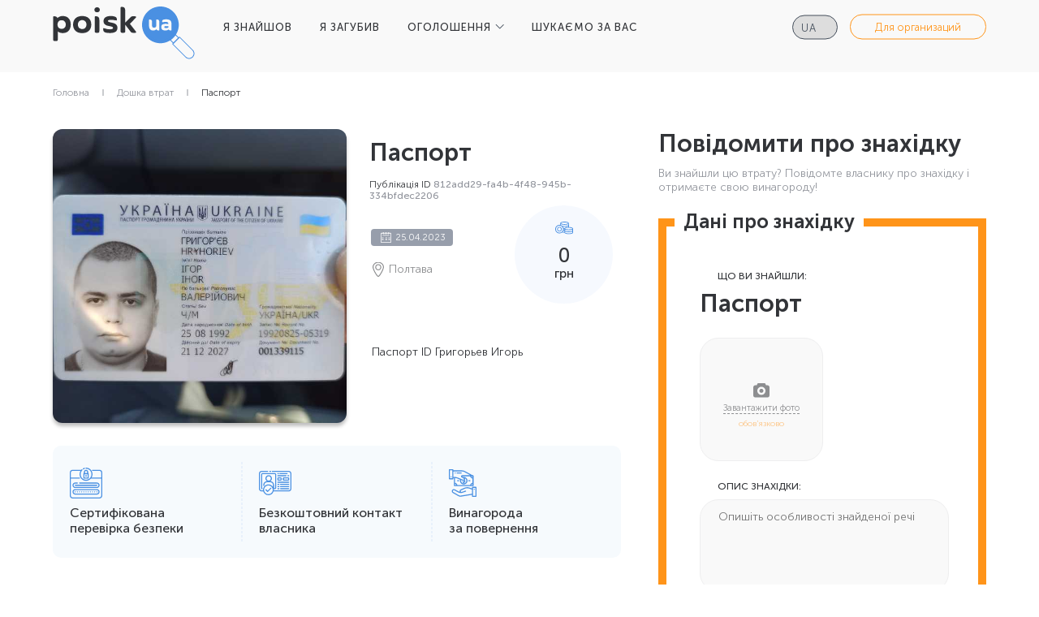

--- FILE ---
content_type: text/html; charset=utf-8
request_url: https://poisk.ua/lost/details/812add29-fa4b-4f48-945b-334bfdec2206
body_size: 4629
content:


<!DOCTYPE html>
<html lang="ru">
<head>
	<meta content="text/html; charset=utf-8" http-equiv="Content-Type">
	<meta name="viewport" content="width=device-width, initial-scale=1, shrink-to-fit=no">
	<title>Poisk.ua | Я потерял</title>
	<meta name="description">
	<meta name="keywords" content="">
	<meta name="google" content="notranslate">
	<meta name="format-detection" content="telephone=no">
	<link rel="icon" href="/img/fav.ico" type="image/x-icon">
	<link rel="icon" href="/img/fav-180.ico" type="image/x-icon" sizes="180x180">
	<link rel="apple-touch-icon" href="/img/fav-180.ico" type="image/x-icon" sizes="180x180">
	<link rel="stylesheet" href="/css/bundle.min.css" />
	<link rel="stylesheet" href="/css/styles.min.css" />
	<!-- Global site tag (gtag.js) - Google Analytics -->
<script async src="https://www.googletagmanager.com/gtag/js?id=UA-207752935-1">
</script>
<script>
  window.dataLayer = window.dataLayer || [];
  function gtag(){dataLayer.push(arguments);}
  gtag('js', new Date());

  gtag('config', 'UA-199512893-1');
</script>
<!-- Google tag (gtag.js) -->
<script async src="https://www.googletagmanager.com/gtag/js?id=G-886CEFE0VB"></script>
<script>
  window.dataLayer = window.dataLayer || [];
  function gtag(){dataLayer.push(arguments);}
  gtag('js', new Date());

  gtag('config', 'G-886CEFE0VB');
</script>

<!-- Facebook Pixel Code -->
<script>
!function(f,b,e,v,n,t,s)
{if(f.fbq)return;n=f.fbq=function(){n.callMethod?
n.callMethod.apply(n,arguments):n.queue.push(arguments)};
if(!f._fbq)f._fbq=n;n.push=n;n.loaded=!0;n.version='2.0';
n.queue=[];t=b.createElement(e);t.async=!0;
t.src=v;s=b.getElementsByTagName(e)[0];
s.parentNode.insertBefore(t,s)}(window, document,'script',
'https://connect.facebook.net/en_US/fbevents.js');
fbq('init', '527747894908591');
fbq('track', 'PageView');
</script>
<noscript><img height="1" width="1" style="display:none"
               src="https://www.facebook.com/tr?id=527747894908591&ev=PageView&noscript=1"
          /></noscript>
<!-- End Facebook Pixel Code -->

<!-- Google Tag Manager -->
<script>(function(w,d,s,l,i){w[l]=w[l]||[];w[l].push({'gtm.start':
new Date().getTime(),event:'gtm.js'});var f=d.getElementsByTagName(s)[0],
j=d.createElement(s),dl=l!='dataLayer'?'&l='+l:'';j.async=true;j.src=
'https://www.googletagmanager.com/gtm.js?id='+i+dl;f.parentNode.insertBefore(j,f);
})(window,document,'script','dataLayer','GTM-M7CN4GC');</script>
<!-- End Google Tag Manager -->
</head>
	<body>
	<header>
		<div class="container2">
			<form class="mobile-form" method="post" action="/home/setlanguage?returnUrl=%2Flost%2Fdetails%2F812add29-fa4b-4f48-945b-334bfdec2206">
				<select class="multilang mobile" name="culture" onchange="this.form.submit();">
                    		<option value="ru-RU" class="ru">
                    			<span>ru</span>
                    		</option>
                    		<option value="uk-UA" selected class="ua">
                    			<span>ua</span>
                    		</option>
				</select>
			 <input name="__RequestVerificationToken" type="hidden" value="CfDJ8OQybG9BJgZBnriwxaQtgYs5j73dsmvTPYh5g6VjY0p_K9nKFdS9AFKYdfil4q5uizBsKva_1mnR3ZvK3U9TarPhFePuw8YrYvvhItqer1tQ9Jzq-WJ9j-N1RK2yfMiCChQNBZAgbwGAJ5C8BsptsUY" /></form> 

			<a href="/" class="logo">
				<img src="/img/logo-black.svg" alt="">
			</a>
			<div class="burger-btn">
				<svg viewBox="0 0 100 100" xmlns="http://www.w3.org/2000/svg">
					<path class="line--1 line--debug" d="M0 40h62c13 0 6 28-4 18L35 35"></path><path class="line--1" d="M0 40h62c13 0 6 28-4 18L35 35"></path>
					<path class="line--2 line--debug" d="M0 50h50"></path><path class="line--2" d="M0 50h50"></path>
					<path class="line--3 line--debug" d="M0 60h62c13 0 6-28-4-18L35 65"></path><path class="line--3" d="M0 60h62c13 0 6-28-4-18L35 65"></path>
				</svg>
			</div>
			<nav class="header-menu">
				<ul>
					<li><a class="" href="/found/create">Я ЗНАЙШОВ</a></li>
					<li><a class="" href="/lost/create">Я ЗАГУБИВ</a></li>
					<li class="has-submenu">
							<a href="#">ОГОЛОШЕННЯ</a>
						<ul>
							<li><a href="/found">ДОШКА ЗНАХIДОК</a></li>
							<li><a href="/lost">ДОШКА ВТРАТ</a></li>
						</ul>
					</li>
					<li><a class="" href="/automatic">ШУКАЄМО ЗА ВАС</a></li>
				</ul>
			</nav>

			<div class="btn-wrap">
				<form method="post" action="/home/setlanguage?returnUrl=%2Flost%2Fdetails%2F812add29-fa4b-4f48-945b-334bfdec2206">
					<select name="culture" class="multilang" onchange="this.form.submit();" data-val="true" data-val-required="The Name field is required." id="requestCulture_RequestCulture_UICulture_Name">
							<option value="ru-RU" class="ru">
								<span>ru</span>
							</option>
							<option value="uk-UA" selected class="ua">
								<span>ua</span>
							</option>
					</select>
				<input name="__RequestVerificationToken" type="hidden" value="CfDJ8OQybG9BJgZBnriwxaQtgYs5j73dsmvTPYh5g6VjY0p_K9nKFdS9AFKYdfil4q5uizBsKva_1mnR3ZvK3U9TarPhFePuw8YrYvvhItqer1tQ9Jzq-WJ9j-N1RK2yfMiCChQNBZAgbwGAJ5C8BsptsUY" /></form>

	                <a class="header-org" href="/organization">Для организаций</a>
			</div>

			<ul class="mobile-nav">
	                <li><a href="/organization">Для организаций</a></li>
			</ul>
		</div>
	</header>
	<main>
		


<div class="bcrumbs-box">
			<div class="container">
				<ul class="bcrumbs">
					<li><a href="/">Головна</a></li>
					<li><a href="/lost">Дошка втрат</a></li>
					<li>Паспорт </li>
				</ul>
			</div>
		</div>

	<div class="sn">
		<div class="container">
	
			<div class="sn__box">
				<div>
					<div class="sn__card">
						<div>
							<div class="sn__img">
								<div class="sn__img-bg" style="background-image: url(/images/2023/4/ec7e669e-fc0c-4bcf-ba85-53d83e8e48a7.jpg)" role="img" aria-label="25.04.2023-Полтава-Паспорт "></div>
							</div>
						</div>
						<div>
							<h1 class="sn__title">Паспорт </h1>
							<p class="sn__pubnum">Публікація ID <span> 812add29-fa4b-4f48-945b-334bfdec2206 </span></p>
							<div class="sn__info">
								<div>
									<div class="sn__date">25.04.2023</div>
									<div class="sn__loc">Полтава</div>
								</div>
								<div class="sn__img">
									<div class="sn__img-bg" style="background-image: url(/images/2023/4/ec7e669e-fc0c-4bcf-ba85-53d83e8e48a7.jpg)"></div>
								</div>
								<div class="dp-item__reward">
									<span>0</span><span>грн</span>
								</div>
							</div>
							<div class="sn__text">
								<p>Паспорт ID &#xD;&#xA;Григорьев Игорь </p>
							</div>
						</div>
						<div>
							<ul class="sn__advatages">
								<li>
									<div class="sn-advatage">
										<div class="sn-advatage__icon">
											<img src="/img/sn/icon-1.svg" alt="">
										</div>
										<p class="sn-advatage__text">Сертифікована перевірка безпеки</p>
									</div>
								</li>
								<li>
									<div class="sn-advatage">
										<div class="sn-advatage__icon">
											<img src="/img/sn/icon-2.svg" alt="">
										</div>
										<p class="sn-advatage__text">Безкоштовний контакт <br/>
власника</p>
									</div>
								</li>
								<li>
									<div class="sn-advatage">
										<div class="sn-advatage__icon">
											<img src="/img/sn/icon-3.svg" alt="">
										</div>
										<p class="sn-advatage__text">Винагорода <br/>
за повернення</p>
									</div>
								</li>
							</ul>
						</div>
					</div>
				</div>
				<div>
					<form class="sn-form sn-form_blue sn-form_2 sn-form_blue--step" method="post" enctype="multipart/form-data" action="/lost/details/812add29-fa4b-4f48-945b-334bfdec2206">
						<input type="hidden" id="Email" name="Email" value="stepanbendera7187@gmail.com" />
						<input type="hidden" id="Phone" name="Phone" value="(050)585-39-48" />
						<input type="hidden" id="Messenger" name="Messenger" value="viber" />
						<input type="hidden" id="MessengerPhone" name="MessengerPhone" value="0505853948" />
						<input type="hidden" id="Title" name="Title" value="Паспорт " />
						
						<div class="title">Повідомити про знахідку</div>
						<div class="text">Ви знайшли цю втрату? Повідомте власнику про знахідку і отримаєте свою винагороду!</div>


						<div class="sn-form__rows">
							<div style="display: block;" class="step step2">
								<div class="step-result">
									<div class="title">Дані про знахідку</div>
									<p></p>
									<span class="edit">Редактировать</span>
								</div>

								<div class="step-in">
									<h3 class="sn-form__title">Дані про знахідку</h3>
									<div class="sn-form__row">
										<p class="sn-form__heading">Що ви знайшли:</p>
										<div class="name-product">Паспорт </div>
									</div>
									<div class="imageupload">
										<img class="imageupload__img" id="uploadPreview">
										<div class="imageupload__input-box" data-text="Завантажити фото">
											<input required class="imageupload__input" type="file" id="uploadImage" name="file">
										</div>
										<a class="imageupload__close" href="#"></a>
										<span class="imageupload__text" style="color: #FF9419 ">обов'язково</span>
									</div>

									<div class="sn-form__row">
										<p class="sn-form__heading">Опис знахідки:</p>
										<textarea type="text" placeholder="Опишіть особливості знайденої речі" id="SentDescription" name="SentDescription">
</textarea>
									</div>

									<div class="fsearch">

										<div>
											<div class="fsearch__top">
												<div class="fsearch__heading">Дата знахідки:</div>
											</div>
											<div class="fsearch__select fsearch__select_date">
												<input required type="text" class="fsearch__select-input datepicker-here" readonly id="SentDate" name="SentDate" value="">
											</div>
										</div>
									</div>

								</div>

							</div>

							<div style="display: block;" class="step step2">
								<div class="step-in">
									<div class="wrap">
										<h3 class="sn-form__title">Контактні дані</h3>
										<div class="notification-error">
											<svg width="20" height="20" viewBox="0 0 20 20" fill="none" xmlns="http://www.w3.org/2000/svg">
												<path d="M10 0C4.48 0 0 4.48 0 10C0 15.52 4.48 20 10 20C15.52 20 20 15.52 20 10C20 4.48 15.52 0 10 0ZM11 15H9V13H11V15ZM11 11H9V5H11V11Z" fill="#E13535"/>
											</svg>
											Заполните минимум два поля
										</div>
										<div class="sn-form__row">
											<p class="sn-form__heading">Введіть дані для зв'язку з вами:</p>
											<input required type="tel" placeholder="Ваш телефон" id="SentPhone" name="SentPhone" value="">
											<input required type="email" placeholder="E-mail" id="SentEmail" name="SentEmail" value="">
										</div>
										<div class="sn-messenger">
											<div>
												<div class="sn-messenger__select">
													<div class="sn-messenger__select-button">
														<img src="/img/sn/whatsapp.svg" alt=""/>
													</div>

													<ul class="sn-messenger__select-list">
														<li>
															<label>
																<img src="/img/sn/viber.svg" alt=""/>
																<input type="radio" name="SentMessenger" value="viber"/>
															</label>
														</li>
														<li>
															<label>
																<img src="/img/sn/telegram.svg" alt=""/>
																<input type="radio" name="SentMessenger" value="telegram"/>
															</label>
														</li>
														<li>
															<label>
																<img src="/img/sn/skype.svg" alt=""/>
																<input type="radio" name="SentMessenger" value="skype"/>
															</label>
														</li>
														<li>
															<label>
																<img src="/img/sn/whatsapp.svg" alt=""/>
																<input type="radio" checked name="SentMessenger" value="whatsapp"/>
															</label>
														</li>
													</ul>
												</div>
											</div>
											<div>
												<input type="text" placeholder="Номер" id="SentMessengerPhone" name="SentMessengerPhone" value="">
											</div>
										</div>
									</div>
								</div>

								<div class="pay-switch ap__pay-switch">
									<p class="pay-switch__heading">Вартість публікації про Знахідку:</p>
									<p class="pay-switch__sum"><span>Безкоштовно</span><span></span></p>
								</div>

								<label class="sn-form__agree">
									<input type="checkbox" name="fcheck1" required checked>
									<span></span>
									<span>Я приймаю умови <a href="/privacy">Політики конфіденційності</a> та <a href="/offer">Публічний договір</a></span>
								</label>

								<button type="submit" class="js-submit mybtn mybtn_orange sn-form__submit">Повідомити</button>
							</div>
						</div>
					<input name="__RequestVerificationToken" type="hidden" value="CfDJ8OQybG9BJgZBnriwxaQtgYs5j73dsmvTPYh5g6VjY0p_K9nKFdS9AFKYdfil4q5uizBsKva_1mnR3ZvK3U9TarPhFePuw8YrYvvhItqer1tQ9Jzq-WJ9j-N1RK2yfMiCChQNBZAgbwGAJ5C8BsptsUY" /></form>
				</div>
			</div>

		</div>
	</div>
	</main>
	
	<footer>
		<div class="container2">
			<div class="footer-col col-logo">
				<a href="/" class="logo">
					<img src="/img/logo-white.svg" alt="">
				</a>
				<h3 class="summary">POISK.UA - сервіс знахідок №1 в Україні</h3>
				<div class="copyright">© 2026 Poisk.ua</div>
			</div>
			<div class="footer-col">
				<ul class="footer-menu">			
					<li><a href="/found/create">Я знайшов</a></li>
					<li><a href="/lost/create">Я втратив</a></li>
					<li><a href="/found">Дошка знахідок</a></li>
				</ul>
			</div>
			<div class="footer-col">
				<ul class="footer-menu">
					<li><a href="/lost">Дошка втрат</a></li>
					<li><a href="/automatic">Шукаємо за вас</a></li>
					<li><a href="/about">Контакти</a></li>
				</ul>
			</div>
			<div class="footer-col help-menu">
				<ul class="footer-menu">
					<li><a href="/offer">Публічний договір</a></li>
					<li><a href="/privacy">Політика конфіденційності</a></li>
					<li><a href="/security">Безпека</a></li>
					<li><a href="/rules">Правила порталу</a></li>
					<li>
						<img src="/img/visa.png" style="height: 40px;"/>
						<img src="/img/mc.png" style="height: 40px;"/>
					</li>
				</ul>
			</div>
		</div>
	</footer>
	<script src="/js/scripts.min.js"></script>
    <script src="/js/common.min.js?v=v3AIHpZKaeoaoe6UTKH_pdTaZuayDnRaRkUr_mQKPaw"></script>
    
	</body>
</html>

--- FILE ---
content_type: image/svg+xml
request_url: https://poisk.ua/img/sn/row-down.svg
body_size: 319
content:
<svg width="14" height="8" viewBox="0 0 14 8" fill="none" xmlns="http://www.w3.org/2000/svg">
<path d="M13.8023 0.179877C13.5746 -0.0477521 13.2067 -0.0477521 12.9791 0.179877L6.98648 6.17242L0.993939 0.179877C0.766309 -0.0477521 0.398352 -0.0477521 0.170722 0.179877C-0.0569074 0.407507 -0.0569074 0.775464 0.170722 1.00309L6.57489 7.40726C6.68842 7.52079 6.83745 7.57785 6.98651 7.57785C7.13557 7.57785 7.28461 7.52079 7.39813 7.40726L13.8023 1.00309C14.0299 0.775464 14.0299 0.407507 13.8023 0.179877Z" fill="#444E5B"/>
</svg>


--- FILE ---
content_type: image/svg+xml
request_url: https://poisk.ua/img/dp/money.svg
body_size: 2229
content:
<svg width="22" height="16" viewBox="0 0 22 16" fill="none" xmlns="http://www.w3.org/2000/svg">
<path fill-rule="evenodd" clip-rule="evenodd" d="M21.9125 8.38887C21.7988 7.8509 21.2171 7.4179 20.163 7.09861C19.2795 6.83181 18.1686 6.67436 16.9439 6.64811L16.8258 1.67078C16.664 1.18092 16.0823 0.782905 15.0982 0.48549C14.1141 0.188074 12.8326 0.0262451 11.4811 0.0262451C10.134 0.0262451 8.86123 0.188074 7.89901 0.48549C7.10736 0.73042 6.15825 1.18529 6.15825 1.96819C6.15825 2.0163 6.16262 2.06442 6.17137 2.11253L6.21948 4.10696C5.89582 4.04573 5.56779 4.01511 5.23539 4.01511C2.34871 4.01511 0 6.36382 0 9.2505C0 12.1416 2.33996 14.4859 5.23101 14.4859C6.4338 14.4859 7.60159 14.0704 8.5332 13.3137C9.35547 13.5062 10.3221 13.6111 11.3455 13.6199C11.5686 14.8314 14.1972 15.3869 16.6465 15.3869C17.9936 15.3869 19.262 15.2207 20.233 14.9233C21.0334 14.6783 21.9738 14.2191 21.9738 13.4362L21.9125 8.38887ZM8.14394 1.32525C9.02744 1.05408 10.2127 0.900997 11.4724 0.900997C12.7189 0.900997 13.9479 1.05408 14.8402 1.32525C15.7936 1.61392 15.9992 1.91133 15.9992 1.97257C15.9992 2.0338 15.7936 2.33122 14.8402 2.61988C13.9523 2.88668 12.7233 3.04414 11.4767 3.04414C10.2696 3.04414 9.12366 2.90418 8.25328 2.6505C7.31292 2.37933 7.04612 2.07754 7.02425 1.98131C7.02425 1.97694 7.01988 1.97257 7.01551 1.96819C7.01551 1.87634 7.30855 1.5833 8.14394 1.32525ZM16.0692 4.14632V3.05289C15.7586 3.22346 15.4306 3.35905 15.0982 3.44652C14.1185 3.74394 12.837 3.90577 11.4855 3.90577C10.1952 3.90577 8.9662 3.75706 8.0171 3.48151C7.68907 3.39404 7.37416 3.27157 7.07237 3.11849L7.10298 4.35189C7.59284 4.53559 8.05646 4.79801 8.46759 5.12605C8.47233 5.12841 8.47835 5.1295 8.48495 5.13069C8.49055 5.1317 8.49657 5.13279 8.50258 5.13479C9.34235 5.34911 10.4008 5.46283 11.4811 5.46283C12.7276 5.46283 13.9567 5.30974 14.8445 5.03857C15.7936 4.7499 15.9992 4.44811 15.9992 4.39125C15.9992 4.30378 16.0211 4.22068 16.0692 4.14632ZM8.16581 12.474C6.38569 14.0966 3.62584 13.9654 2.00755 12.1853C0.389264 10.4052 0.516103 7.64533 2.29622 6.02704C3.10099 5.29662 4.14632 4.88986 5.23101 4.88986C5.66839 4.88986 6.10139 4.95547 6.52127 5.08231C7.08986 5.25726 7.61909 5.5503 8.06958 5.94394C8.80437 6.56939 9.30736 7.42664 9.50418 8.37137C9.56103 8.66004 9.59165 8.95746 9.59165 9.2505C9.59602 10.4795 9.07555 11.6517 8.16581 12.474ZM10.1165 11.1312C9.91531 11.6517 9.63101 12.1372 9.27674 12.5702C9.95467 12.6839 10.6326 12.7408 11.3105 12.7495L11.293 11.3412C11.2843 11.2887 11.2843 11.2406 11.293 11.1881C10.8863 11.1837 10.4926 11.1618 10.1165 11.1312ZM10.4445 8.73002C10.7026 8.74752 10.9694 8.75626 11.2449 8.76064C11.2493 8.79125 11.2581 8.82187 11.2668 8.85249L11.2843 10.3089C10.9694 10.3046 10.6588 10.2915 10.3658 10.2696C10.4314 9.93281 10.4664 9.58728 10.4664 9.24613C10.4664 9.07555 10.4577 8.90497 10.4445 8.73002ZM11.4767 7.89026H11.5117C11.8179 7.54911 12.3559 7.26919 13.1256 7.0505C13.9435 6.81869 14.9714 6.67873 16.0648 6.64811V5.48032C15.7543 5.6509 15.4306 5.78648 15.0895 5.88271C14.1097 6.18012 12.8282 6.34195 11.4767 6.34195C10.8163 6.34195 10.1515 6.29821 9.49543 6.21511C9.84533 6.70935 10.1121 7.26044 10.274 7.84215C10.6501 7.87277 11.0525 7.89026 11.4767 7.89026ZM12.1153 8.54195C12.1897 8.40636 12.5177 8.13957 13.3706 7.90338C14.2278 7.66283 15.3431 7.53161 16.5153 7.53161H16.5503C17.8012 7.53161 19.0258 7.67595 19.9137 7.94712C20.8322 8.22704 21.0553 8.50696 21.0684 8.58132V8.58569C21.064 8.65129 20.8497 8.95308 19.8787 9.24175C18.9821 9.50855 17.7968 9.65289 16.5503 9.65289C15.3913 9.65289 14.2759 9.52167 13.4187 9.28986C12.5964 9.0668 12.2421 8.80875 12.1372 8.66004C12.1372 8.62068 12.1284 8.58132 12.1153 8.54195ZM19.975 14.0835C20.9066 13.7948 21.099 13.493 21.099 13.4318V12.0978C20.8366 12.2684 20.4692 12.3996 20.1499 12.4958C19.1702 12.7932 17.9018 12.9551 16.5503 12.9551C15.3563 12.9551 14.1972 12.8239 13.2787 12.5833C12.9026 12.4915 12.5396 12.3602 12.1897 12.1897L12.2028 13.1781L12.2072 13.4449V13.4537C12.2072 13.5499 12.4871 13.8386 13.3225 14.0966C14.2016 14.3634 15.3781 14.5121 16.6421 14.5121C17.9018 14.5121 19.0827 14.359 19.975 14.0835ZM21.0421 11.0087C21.0421 11.07 20.841 11.3674 19.9006 11.6561C19.004 11.9272 17.8143 12.0759 16.5459 12.0759C14.1666 12.0759 12.5483 11.5467 12.1722 11.1268L12.1547 9.74473C13.1869 10.2827 14.9233 10.5276 16.5503 10.5276C17.8799 10.5276 19.1439 10.3702 20.1193 10.0815C20.4604 9.98529 20.7885 9.85408 21.1034 9.6835V10.7769C21.1015 10.8058 21.0893 10.8373 21.0764 10.8709C21.0599 10.9136 21.0421 10.9598 21.0421 11.0087ZM5.23539 6.35945C3.63897 6.35945 2.34871 7.65408 2.34871 9.24613C2.34871 10.8382 3.64334 12.1328 5.23539 12.1328C6.82744 12.1328 8.12207 10.8382 8.12207 9.24613C8.11769 7.65408 6.82744 6.36382 5.23539 6.35945ZM5.23539 11.2624C4.12445 11.2624 3.22346 10.3614 3.22346 9.2505C3.22346 8.13957 4.12445 7.23857 5.23539 7.23857C6.34632 7.23857 7.24732 8.13957 7.24732 9.2505C7.24732 10.3614 6.34632 11.2624 5.23539 11.2624Z" fill="#4A90E2"/>
</svg>


--- FILE ---
content_type: application/javascript
request_url: https://poisk.ua/js/scripts.min.js
body_size: 59394
content:
!function(e,t){"use strict";"object"==typeof module&&"object"==typeof module.exports?module.exports=e.document?t(e,!0):function(e){if(!e.document)throw new Error("jQuery requires a window with a document");return t(e)}:t(e)}("undefined"!=typeof window?window:this,function(T,e){"use strict";function m(e){return null!=e&&e===e.window}var t=[],C=T.document,n=Object.getPrototypeOf,a=t.slice,g=t.concat,l=t.push,s=t.indexOf,i={},o=i.toString,v=i.hasOwnProperty,r=v.toString,c=r.call(Object),y={},w=function(e){return"function"==typeof e&&"number"!=typeof e.nodeType},d={type:!0,src:!0,noModule:!0};function b(e,t,i){var n,s=(t=t||C).createElement("script");if(s.text=e,i)for(n in d)i[n]&&(s[n]=i[n]);t.head.appendChild(s).parentNode.removeChild(s)}function k(e){return null==e?e+"":"object"==typeof e||"function"==typeof e?i[o.call(e)]||"object":typeof e}var S=function(e,t){return new S.fn.init(e,t)},u=/^[\s\uFEFF\xA0]+|[\s\uFEFF\xA0]+$/g;function p(e){var t=!!e&&"length"in e&&e.length,i=k(e);return!w(e)&&!m(e)&&("array"===i||0===t||"number"==typeof t&&0<t&&t-1 in e)}S.fn=S.prototype={jquery:"3.3.1",constructor:S,length:0,toArray:function(){return a.call(this)},get:function(e){return null==e?a.call(this):e<0?this[e+this.length]:this[e]},pushStack:function(e){var t=S.merge(this.constructor(),e);return t.prevObject=this,t},each:function(e){return S.each(this,e)},map:function(i){return this.pushStack(S.map(this,function(e,t){return i.call(e,t,e)}))},slice:function(){return this.pushStack(a.apply(this,arguments))},first:function(){return this.eq(0)},last:function(){return this.eq(-1)},eq:function(e){var t=this.length,i=+e+(e<0?t:0);return this.pushStack(0<=i&&i<t?[this[i]]:[])},end:function(){return this.prevObject||this.constructor()},push:l,sort:t.sort,splice:t.splice},S.extend=S.fn.extend=function(){var e,t,i,n,s,o,r=arguments[0]||{},a=1,l=arguments.length,c=!1;for("boolean"==typeof r&&(c=r,r=arguments[a]||{},a++),"object"==typeof r||w(r)||(r={}),a===l&&(r=this,a--);a<l;a++)if(null!=(e=arguments[a]))for(t in e)i=r[t],r!==(n=e[t])&&(c&&n&&(S.isPlainObject(n)||(s=Array.isArray(n)))?(o=s?(s=!1,i&&Array.isArray(i)?i:[]):i&&S.isPlainObject(i)?i:{},r[t]=S.extend(c,o,n)):void 0!==n&&(r[t]=n));return r},S.extend({expando:"jQuery"+("3.3.1"+Math.random()).replace(/\D/g,""),isReady:!0,error:function(e){throw new Error(e)},noop:function(){},isPlainObject:function(e){var t,i;return!(!e||"[object Object]"!==o.call(e)||(t=n(e))&&("function"!=typeof(i=v.call(t,"constructor")&&t.constructor)||r.call(i)!==c))},isEmptyObject:function(e){var t;for(t in e)return!1;return!0},globalEval:function(e){b(e)},each:function(e,t){var i,n=0;if(p(e))for(i=e.length;n<i&&!1!==t.call(e[n],n,e[n]);n++);else for(n in e)if(!1===t.call(e[n],n,e[n]))break;return e},trim:function(e){return null==e?"":(e+"").replace(u,"")},makeArray:function(e,t){var i=t||[];return null!=e&&(p(Object(e))?S.merge(i,"string"==typeof e?[e]:e):l.call(i,e)),i},inArray:function(e,t,i){return null==t?-1:s.call(t,e,i)},merge:function(e,t){for(var i=+t.length,n=0,s=e.length;n<i;n++)e[s++]=t[n];return e.length=s,e},grep:function(e,t,i){for(var n=[],s=0,o=e.length,r=!i;s<o;s++)!t(e[s],s)!=r&&n.push(e[s]);return n},map:function(e,t,i){var n,s,o=0,r=[];if(p(e))for(n=e.length;o<n;o++)null!=(s=t(e[o],o,i))&&r.push(s);else for(o in e)null!=(s=t(e[o],o,i))&&r.push(s);return g.apply([],r)},guid:1,support:y}),"function"==typeof Symbol&&(S.fn[Symbol.iterator]=t[Symbol.iterator]),S.each("Boolean Number String Function Array Date RegExp Object Error Symbol".split(" "),function(e,t){i["[object "+t+"]"]=t.toLowerCase()});var h=function(i){function u(e,t,i){var n="0x"+t-65536;return n!=n||i?t:n<0?String.fromCharCode(65536+n):String.fromCharCode(n>>10|55296,1023&n|56320)}function s(){x()}var e,h,b,o,r,f,p,m,k,l,c,x,T,a,C,g,d,v,y,S="sizzle"+ +new Date,w=i.document,D=0,n=0,$=re(),_=re(),E=re(),A=function(e,t){return e===t&&(c=!0),0},M={}.hasOwnProperty,t=[],H=t.pop,O=t.push,P=t.push,I=t.slice,N=function(e,t){for(var i=0,n=e.length;i<n;i++)if(e[i]===t)return i;return-1},j="checked|selected|async|autofocus|autoplay|controls|defer|disabled|hidden|ismap|loop|multiple|open|readonly|required|scoped",L="[\\x20\\t\\r\\n\\f]",R="(?:\\\\.|[\\w-]|[^\0-\\xa0])+",F="\\["+L+"*("+R+")(?:"+L+"*([*^$|!~]?=)"+L+"*(?:'((?:\\\\.|[^\\\\'])*)'|\"((?:\\\\.|[^\\\\\"])*)\"|("+R+"))|)"+L+"*\\]",q=":("+R+")(?:\\((('((?:\\\\.|[^\\\\'])*)'|\"((?:\\\\.|[^\\\\\"])*)\")|((?:\\\\.|[^\\\\()[\\]]|"+F+")*)|.*)\\)|)",z=new RegExp(L+"+","g"),B=new RegExp("^"+L+"+|((?:^|[^\\\\])(?:\\\\.)*)"+L+"+$","g"),W=new RegExp("^"+L+"*,"+L+"*"),U=new RegExp("^"+L+"*([>+~]|"+L+")"+L+"*"),V=new RegExp("="+L+"*([^\\]'\"]*?)"+L+"*\\]","g"),Y=new RegExp(q),X=new RegExp("^"+R+"$"),K={ID:new RegExp("^#("+R+")"),CLASS:new RegExp("^\\.("+R+")"),TAG:new RegExp("^("+R+"|[*])"),ATTR:new RegExp("^"+F),PSEUDO:new RegExp("^"+q),CHILD:new RegExp("^:(only|first|last|nth|nth-last)-(child|of-type)(?:\\("+L+"*(even|odd|(([+-]|)(\\d*)n|)"+L+"*(?:([+-]|)"+L+"*(\\d+)|))"+L+"*\\)|)","i"),bool:new RegExp("^(?:"+j+")$","i"),needsContext:new RegExp("^"+L+"*[>+~]|:(even|odd|eq|gt|lt|nth|first|last)(?:\\("+L+"*((?:-\\d)?\\d*)"+L+"*\\)|)(?=[^-]|$)","i")},Z=/^(?:input|select|textarea|button)$/i,G=/^h\d$/i,Q=/^[^{]+\{\s*\[native \w/,J=/^(?:#([\w-]+)|(\w+)|\.([\w-]+))$/,ee=/[+~]/,te=new RegExp("\\\\([\\da-f]{1,6}"+L+"?|("+L+")|.)","ig"),ie=/([\0-\x1f\x7f]|^-?\d)|^-$|[^\0-\x1f\x7f-\uFFFF\w-]/g,ne=function(e,t){return t?"\0"===e?"�":e.slice(0,-1)+"\\"+e.charCodeAt(e.length-1).toString(16)+" ":"\\"+e},se=ye(function(e){return!0===e.disabled&&("form"in e||"label"in e)},{dir:"parentNode",next:"legend"});try{P.apply(t=I.call(w.childNodes),w.childNodes),t[w.childNodes.length].nodeType}catch(i){P={apply:t.length?function(e,t){O.apply(e,I.call(t))}:function(e,t){for(var i=e.length,n=0;e[i++]=t[n++];);e.length=i-1}}}function oe(e,t,i,n){var s,o,r,a,l,c,d,u=t&&t.ownerDocument,p=t?t.nodeType:9;if(i=i||[],"string"!=typeof e||!e||1!==p&&9!==p&&11!==p)return i;if(!n&&((t?t.ownerDocument||t:w)!==T&&x(t),t=t||T,C)){if(11!==p&&(l=J.exec(e)))if(s=l[1]){if(9===p){if(!(r=t.getElementById(s)))return i;if(r.id===s)return i.push(r),i}else if(u&&(r=u.getElementById(s))&&y(t,r)&&r.id===s)return i.push(r),i}else{if(l[2])return P.apply(i,t.getElementsByTagName(e)),i;if((s=l[3])&&h.getElementsByClassName&&t.getElementsByClassName)return P.apply(i,t.getElementsByClassName(s)),i}if(h.qsa&&!E[e+" "]&&(!g||!g.test(e))){if(1!==p)u=t,d=e;else if("object"!==t.nodeName.toLowerCase()){for((a=t.getAttribute("id"))?a=a.replace(ie,ne):t.setAttribute("id",a=S),o=(c=f(e)).length;o--;)c[o]="#"+a+" "+ve(c[o]);d=c.join(","),u=ee.test(e)&&me(t.parentNode)||t}if(d)try{return P.apply(i,u.querySelectorAll(d)),i}catch(e){}finally{a===S&&t.removeAttribute("id")}}}return m(e.replace(B,"$1"),t,i,n)}function re(){var i=[];function n(e,t){return i.push(e+" ")>b.cacheLength&&delete n[i.shift()],n[e+" "]=t}return n}function ae(e){return e[S]=!0,e}function le(e){var t=T.createElement("fieldset");try{return!!e(t)}catch(e){return!1}finally{t.parentNode&&t.parentNode.removeChild(t),t=null}}function ce(e,t){for(var i=e.split("|"),n=i.length;n--;)b.attrHandle[i[n]]=t}function de(e,t){var i=t&&e,n=i&&1===e.nodeType&&1===t.nodeType&&e.sourceIndex-t.sourceIndex;if(n)return n;if(i)for(;i=i.nextSibling;)if(i===t)return-1;return e?1:-1}function ue(t){return function(e){return"input"===e.nodeName.toLowerCase()&&e.type===t}}function pe(i){return function(e){var t=e.nodeName.toLowerCase();return("input"===t||"button"===t)&&e.type===i}}function he(t){return function(e){return"form"in e?e.parentNode&&!1===e.disabled?"label"in e?"label"in e.parentNode?e.parentNode.disabled===t:e.disabled===t:e.isDisabled===t||e.isDisabled!==!t&&se(e)===t:e.disabled===t:"label"in e&&e.disabled===t}}function fe(r){return ae(function(o){return o=+o,ae(function(e,t){for(var i,n=r([],e.length,o),s=n.length;s--;)e[i=n[s]]&&(e[i]=!(t[i]=e[i]))})})}function me(e){return e&&void 0!==e.getElementsByTagName&&e}for(e in h=oe.support={},r=oe.isXML=function(e){var t=e&&(e.ownerDocument||e).documentElement;return!!t&&"HTML"!==t.nodeName},x=oe.setDocument=function(e){var t,i,n=e?e.ownerDocument||e:w;return n!==T&&9===n.nodeType&&n.documentElement&&(a=(T=n).documentElement,C=!r(T),w!==T&&(i=T.defaultView)&&i.top!==i&&(i.addEventListener?i.addEventListener("unload",s,!1):i.attachEvent&&i.attachEvent("onunload",s)),h.attributes=le(function(e){return e.className="i",!e.getAttribute("className")}),h.getElementsByTagName=le(function(e){return e.appendChild(T.createComment("")),!e.getElementsByTagName("*").length}),h.getElementsByClassName=Q.test(T.getElementsByClassName),h.getById=le(function(e){return a.appendChild(e).id=S,!T.getElementsByName||!T.getElementsByName(S).length}),h.getById?(b.filter.ID=function(e){var t=e.replace(te,u);return function(e){return e.getAttribute("id")===t}},b.find.ID=function(e,t){if(void 0!==t.getElementById&&C){var i=t.getElementById(e);return i?[i]:[]}}):(b.filter.ID=function(e){var i=e.replace(te,u);return function(e){var t=void 0!==e.getAttributeNode&&e.getAttributeNode("id");return t&&t.value===i}},b.find.ID=function(e,t){if(void 0!==t.getElementById&&C){var i,n,s,o=t.getElementById(e);if(o){if((i=o.getAttributeNode("id"))&&i.value===e)return[o];for(s=t.getElementsByName(e),n=0;o=s[n++];)if((i=o.getAttributeNode("id"))&&i.value===e)return[o]}return[]}}),b.find.TAG=h.getElementsByTagName?function(e,t){return void 0!==t.getElementsByTagName?t.getElementsByTagName(e):h.qsa?t.querySelectorAll(e):void 0}:function(e,t){var i,n=[],s=0,o=t.getElementsByTagName(e);if("*"!==e)return o;for(;i=o[s++];)1===i.nodeType&&n.push(i);return n},b.find.CLASS=h.getElementsByClassName&&function(e,t){if(void 0!==t.getElementsByClassName&&C)return t.getElementsByClassName(e)},d=[],g=[],(h.qsa=Q.test(T.querySelectorAll))&&(le(function(e){a.appendChild(e).innerHTML="<a id='"+S+"'></a><select id='"+S+"-\r\\' msallowcapture=''><option selected=''></option></select>",e.querySelectorAll("[msallowcapture^='']").length&&g.push("[*^$]="+L+"*(?:''|\"\")"),e.querySelectorAll("[selected]").length||g.push("\\["+L+"*(?:value|"+j+")"),e.querySelectorAll("[id~="+S+"-]").length||g.push("~="),e.querySelectorAll(":checked").length||g.push(":checked"),e.querySelectorAll("a#"+S+"+*").length||g.push(".#.+[+~]")}),le(function(e){e.innerHTML="<a href='' disabled='disabled'></a><select disabled='disabled'><option/></select>";var t=T.createElement("input");t.setAttribute("type","hidden"),e.appendChild(t).setAttribute("name","D"),e.querySelectorAll("[name=d]").length&&g.push("name"+L+"*[*^$|!~]?="),2!==e.querySelectorAll(":enabled").length&&g.push(":enabled",":disabled"),a.appendChild(e).disabled=!0,2!==e.querySelectorAll(":disabled").length&&g.push(":enabled",":disabled"),e.querySelectorAll("*,:x"),g.push(",.*:")})),(h.matchesSelector=Q.test(v=a.matches||a.webkitMatchesSelector||a.mozMatchesSelector||a.oMatchesSelector||a.msMatchesSelector))&&le(function(e){h.disconnectedMatch=v.call(e,"*"),v.call(e,"[s!='']:x"),d.push("!=",q)}),g=g.length&&new RegExp(g.join("|")),d=d.length&&new RegExp(d.join("|")),t=Q.test(a.compareDocumentPosition),y=t||Q.test(a.contains)?function(e,t){var i=9===e.nodeType?e.documentElement:e,n=t&&t.parentNode;return e===n||!(!n||1!==n.nodeType||!(i.contains?i.contains(n):e.compareDocumentPosition&&16&e.compareDocumentPosition(n)))}:function(e,t){if(t)for(;t=t.parentNode;)if(t===e)return!0;return!1},A=t?function(e,t){if(e===t)return c=!0,0;var i=!e.compareDocumentPosition-!t.compareDocumentPosition;return i||(1&(i=(e.ownerDocument||e)===(t.ownerDocument||t)?e.compareDocumentPosition(t):1)||!h.sortDetached&&t.compareDocumentPosition(e)===i?e===T||e.ownerDocument===w&&y(w,e)?-1:t===T||t.ownerDocument===w&&y(w,t)?1:l?N(l,e)-N(l,t):0:4&i?-1:1)}:function(e,t){if(e===t)return c=!0,0;var i,n=0,s=e.parentNode,o=t.parentNode,r=[e],a=[t];if(!s||!o)return e===T?-1:t===T?1:s?-1:o?1:l?N(l,e)-N(l,t):0;if(s===o)return de(e,t);for(i=e;i=i.parentNode;)r.unshift(i);for(i=t;i=i.parentNode;)a.unshift(i);for(;r[n]===a[n];)n++;return n?de(r[n],a[n]):r[n]===w?-1:a[n]===w?1:0}),T},oe.matches=function(e,t){return oe(e,null,null,t)},oe.matchesSelector=function(e,t){if((e.ownerDocument||e)!==T&&x(e),t=t.replace(V,"='$1']"),h.matchesSelector&&C&&!E[t+" "]&&(!d||!d.test(t))&&(!g||!g.test(t)))try{var i=v.call(e,t);if(i||h.disconnectedMatch||e.document&&11!==e.document.nodeType)return i}catch(e){}return 0<oe(t,T,null,[e]).length},oe.contains=function(e,t){return(e.ownerDocument||e)!==T&&x(e),y(e,t)},oe.attr=function(e,t){(e.ownerDocument||e)!==T&&x(e);var i=b.attrHandle[t.toLowerCase()],n=i&&M.call(b.attrHandle,t.toLowerCase())?i(e,t,!C):void 0;return void 0!==n?n:h.attributes||!C?e.getAttribute(t):(n=e.getAttributeNode(t))&&n.specified?n.value:null},oe.escape=function(e){return(e+"").replace(ie,ne)},oe.error=function(e){throw new Error("Syntax error, unrecognized expression: "+e)},oe.uniqueSort=function(e){var t,i=[],n=0,s=0;if(c=!h.detectDuplicates,l=!h.sortStable&&e.slice(0),e.sort(A),c){for(;t=e[s++];)t===e[s]&&(n=i.push(s));for(;n--;)e.splice(i[n],1)}return l=null,e},o=oe.getText=function(e){var t,i="",n=0,s=e.nodeType;if(s){if(1===s||9===s||11===s){if("string"==typeof e.textContent)return e.textContent;for(e=e.firstChild;e;e=e.nextSibling)i+=o(e)}else if(3===s||4===s)return e.nodeValue}else for(;t=e[n++];)i+=o(t);return i},(b=oe.selectors={cacheLength:50,createPseudo:ae,match:K,attrHandle:{},find:{},relative:{">":{dir:"parentNode",first:!0}," ":{dir:"parentNode"},"+":{dir:"previousSibling",first:!0},"~":{dir:"previousSibling"}},preFilter:{ATTR:function(e){return e[1]=e[1].replace(te,u),e[3]=(e[3]||e[4]||e[5]||"").replace(te,u),"~="===e[2]&&(e[3]=" "+e[3]+" "),e.slice(0,4)},CHILD:function(e){return e[1]=e[1].toLowerCase(),"nth"===e[1].slice(0,3)?(e[3]||oe.error(e[0]),e[4]=+(e[4]?e[5]+(e[6]||1):2*("even"===e[3]||"odd"===e[3])),e[5]=+(e[7]+e[8]||"odd"===e[3])):e[3]&&oe.error(e[0]),e},PSEUDO:function(e){var t,i=!e[6]&&e[2];return K.CHILD.test(e[0])?null:(e[3]?e[2]=e[4]||e[5]||"":i&&Y.test(i)&&(t=f(i,!0))&&(t=i.indexOf(")",i.length-t)-i.length)&&(e[0]=e[0].slice(0,t),e[2]=i.slice(0,t)),e.slice(0,3))}},filter:{TAG:function(e){var t=e.replace(te,u).toLowerCase();return"*"===e?function(){return!0}:function(e){return e.nodeName&&e.nodeName.toLowerCase()===t}},CLASS:function(e){var t=$[e+" "];return t||(t=new RegExp("(^|"+L+")"+e+"("+L+"|$)"))&&$(e,function(e){return t.test("string"==typeof e.className&&e.className||void 0!==e.getAttribute&&e.getAttribute("class")||"")})},ATTR:function(i,n,s){return function(e){var t=oe.attr(e,i);return null==t?"!="===n:!n||(t+="","="===n?t===s:"!="===n?t!==s:"^="===n?s&&0===t.indexOf(s):"*="===n?s&&-1<t.indexOf(s):"$="===n?s&&t.slice(-s.length)===s:"~="===n?-1<(" "+t.replace(z," ")+" ").indexOf(s):"|="===n&&(t===s||t.slice(0,s.length+1)===s+"-"))}},CHILD:function(f,e,t,m,g){var v="nth"!==f.slice(0,3),y="last"!==f.slice(-4),w="of-type"===e;return 1===m&&0===g?function(e){return!!e.parentNode}:function(e,t,i){var n,s,o,r,a,l,c=v!=y?"nextSibling":"previousSibling",d=e.parentNode,u=w&&e.nodeName.toLowerCase(),p=!i&&!w,h=!1;if(d){if(v){for(;c;){for(r=e;r=r[c];)if(w?r.nodeName.toLowerCase()===u:1===r.nodeType)return!1;l=c="only"===f&&!l&&"nextSibling"}return!0}if(l=[y?d.firstChild:d.lastChild],y&&p){for(h=(a=(n=(s=(o=(r=d)[S]||(r[S]={}))[r.uniqueID]||(o[r.uniqueID]={}))[f]||[])[0]===D&&n[1])&&n[2],r=a&&d.childNodes[a];r=++a&&r&&r[c]||(h=a=0)||l.pop();)if(1===r.nodeType&&++h&&r===e){s[f]=[D,a,h];break}}else if(p&&(h=a=(n=(s=(o=(r=e)[S]||(r[S]={}))[r.uniqueID]||(o[r.uniqueID]={}))[f]||[])[0]===D&&n[1]),!1===h)for(;(r=++a&&r&&r[c]||(h=a=0)||l.pop())&&((w?r.nodeName.toLowerCase()!==u:1!==r.nodeType)||!++h||(p&&((s=(o=r[S]||(r[S]={}))[r.uniqueID]||(o[r.uniqueID]={}))[f]=[D,h]),r!==e)););return(h-=g)===m||h%m==0&&0<=h/m}}},PSEUDO:function(e,o){var t,r=b.pseudos[e]||b.setFilters[e.toLowerCase()]||oe.error("unsupported pseudo: "+e);return r[S]?r(o):1<r.length?(t=[e,e,"",o],b.setFilters.hasOwnProperty(e.toLowerCase())?ae(function(e,t){for(var i,n=r(e,o),s=n.length;s--;)e[i=N(e,n[s])]=!(t[i]=n[s])}):function(e){return r(e,0,t)}):r}},pseudos:{not:ae(function(e){var n=[],s=[],a=p(e.replace(B,"$1"));return a[S]?ae(function(e,t,i,n){for(var s,o=a(e,null,n,[]),r=e.length;r--;)(s=o[r])&&(e[r]=!(t[r]=s))}):function(e,t,i){return n[0]=e,a(n,null,i,s),n[0]=null,!s.pop()}}),has:ae(function(t){return function(e){return 0<oe(t,e).length}}),contains:ae(function(t){return t=t.replace(te,u),function(e){return-1<(e.textContent||e.innerText||o(e)).indexOf(t)}}),lang:ae(function(i){return X.test(i||"")||oe.error("unsupported lang: "+i),i=i.replace(te,u).toLowerCase(),function(e){var t;do{if(t=C?e.lang:e.getAttribute("xml:lang")||e.getAttribute("lang"))return(t=t.toLowerCase())===i||0===t.indexOf(i+"-")}while((e=e.parentNode)&&1===e.nodeType);return!1}}),target:function(e){var t=i.location&&i.location.hash;return t&&t.slice(1)===e.id},root:function(e){return e===a},focus:function(e){return e===T.activeElement&&(!T.hasFocus||T.hasFocus())&&!!(e.type||e.href||~e.tabIndex)},enabled:he(!1),disabled:he(!0),checked:function(e){var t=e.nodeName.toLowerCase();return"input"===t&&!!e.checked||"option"===t&&!!e.selected},selected:function(e){return e.parentNode&&e.parentNode.selectedIndex,!0===e.selected},empty:function(e){for(e=e.firstChild;e;e=e.nextSibling)if(e.nodeType<6)return!1;return!0},parent:function(e){return!b.pseudos.empty(e)},header:function(e){return G.test(e.nodeName)},input:function(e){return Z.test(e.nodeName)},button:function(e){var t=e.nodeName.toLowerCase();return"input"===t&&"button"===e.type||"button"===t},text:function(e){var t;return"input"===e.nodeName.toLowerCase()&&"text"===e.type&&(null==(t=e.getAttribute("type"))||"text"===t.toLowerCase())},first:fe(function(){return[0]}),last:fe(function(e,t){return[t-1]}),eq:fe(function(e,t,i){return[i<0?i+t:i]}),even:fe(function(e,t){for(var i=0;i<t;i+=2)e.push(i);return e}),odd:fe(function(e,t){for(var i=1;i<t;i+=2)e.push(i);return e}),lt:fe(function(e,t,i){for(var n=i<0?i+t:i;0<=--n;)e.push(n);return e}),gt:fe(function(e,t,i){for(var n=i<0?i+t:i;++n<t;)e.push(n);return e})}}).pseudos.nth=b.pseudos.eq,{radio:!0,checkbox:!0,file:!0,password:!0,image:!0})b.pseudos[e]=ue(e);for(e in{submit:!0,reset:!0})b.pseudos[e]=pe(e);function ge(){}function ve(e){for(var t=0,i=e.length,n="";t<i;t++)n+=e[t].value;return n}function ye(a,e,t){var l=e.dir,c=e.next,d=c||l,u=t&&"parentNode"===d,p=n++;return e.first?function(e,t,i){for(;e=e[l];)if(1===e.nodeType||u)return a(e,t,i);return!1}:function(e,t,i){var n,s,o,r=[D,p];if(i){for(;e=e[l];)if((1===e.nodeType||u)&&a(e,t,i))return!0}else for(;e=e[l];)if(1===e.nodeType||u)if(s=(o=e[S]||(e[S]={}))[e.uniqueID]||(o[e.uniqueID]={}),c&&c===e.nodeName.toLowerCase())e=e[l]||e;else{if((n=s[d])&&n[0]===D&&n[1]===p)return r[2]=n[2];if((s[d]=r)[2]=a(e,t,i))return!0}return!1}}function we(s){return 1<s.length?function(e,t,i){for(var n=s.length;n--;)if(!s[n](e,t,i))return!1;return!0}:s[0]}function be(e,t,i,n,s){for(var o,r=[],a=0,l=e.length,c=null!=t;a<l;a++)(o=e[a])&&(i&&!i(o,n,s)||(r.push(o),c&&t.push(a)));return r}function ke(h,f,m,g,v,e){return g&&!g[S]&&(g=ke(g)),v&&!v[S]&&(v=ke(v,e)),ae(function(e,t,i,n){var s,o,r,a=[],l=[],c=t.length,d=e||function(e,t,i){for(var n=0,s=t.length;n<s;n++)oe(e,t[n],i);return i}(f||"*",i.nodeType?[i]:i,[]),u=!h||!e&&f?d:be(d,a,h,i,n),p=m?v||(e?h:c||g)?[]:t:u;if(m&&m(u,p,i,n),g)for(s=be(p,l),g(s,[],i,n),o=s.length;o--;)(r=s[o])&&(p[l[o]]=!(u[l[o]]=r));if(e){if(v||h){if(v){for(s=[],o=p.length;o--;)(r=p[o])&&s.push(u[o]=r);v(null,p=[],s,n)}for(o=p.length;o--;)(r=p[o])&&-1<(s=v?N(e,r):a[o])&&(e[s]=!(t[s]=r))}}else p=be(p===t?p.splice(c,p.length):p),v?v(null,t,p,n):P.apply(t,p)})}function xe(e){for(var s,t,i,n=e.length,o=b.relative[e[0].type],r=o||b.relative[" "],a=o?1:0,l=ye(function(e){return e===s},r,!0),c=ye(function(e){return-1<N(s,e)},r,!0),d=[function(e,t,i){var n=!o&&(i||t!==k)||((s=t).nodeType?l:c)(e,t,i);return s=null,n}];a<n;a++)if(t=b.relative[e[a].type])d=[ye(we(d),t)];else{if((t=b.filter[e[a].type].apply(null,e[a].matches))[S]){for(i=++a;i<n&&!b.relative[e[i].type];i++);return ke(1<a&&we(d),1<a&&ve(e.slice(0,a-1).concat({value:" "===e[a-2].type?"*":""})).replace(B,"$1"),t,a<i&&xe(e.slice(a,i)),i<n&&xe(e=e.slice(i)),i<n&&ve(e))}d.push(t)}return we(d)}function Te(g,v){function e(e,t,i,n,s){var o,r,a,l=0,c="0",d=e&&[],u=[],p=k,h=e||w&&b.find.TAG("*",s),f=D+=null==p?1:Math.random()||.1,m=h.length;for(s&&(k=t===T||t||s);c!==m&&null!=(o=h[c]);c++){if(w&&o){for(r=0,t||o.ownerDocument===T||(x(o),i=!C);a=g[r++];)if(a(o,t||T,i)){n.push(o);break}s&&(D=f)}y&&((o=!a&&o)&&l--,e&&d.push(o))}if(l+=c,y&&c!==l){for(r=0;a=v[r++];)a(d,u,t,i);if(e){if(0<l)for(;c--;)d[c]||u[c]||(u[c]=H.call(n));u=be(u)}P.apply(n,u),s&&!e&&0<u.length&&1<l+v.length&&oe.uniqueSort(n)}return s&&(D=f,k=p),d}var y=0<v.length,w=0<g.length;return y?ae(e):e}return ge.prototype=b.filters=b.pseudos,b.setFilters=new ge,f=oe.tokenize=function(e,t){var i,n,s,o,r,a,l,c=_[e+" "];if(c)return t?0:c.slice(0);for(r=e,a=[],l=b.preFilter;r;){for(o in i&&!(n=W.exec(r))||(n&&(r=r.slice(n[0].length)||r),a.push(s=[])),i=!1,(n=U.exec(r))&&(i=n.shift(),s.push({value:i,type:n[0].replace(B," ")}),r=r.slice(i.length)),b.filter)!(n=K[o].exec(r))||l[o]&&!(n=l[o](n))||(i=n.shift(),s.push({value:i,type:o,matches:n}),r=r.slice(i.length));if(!i)break}return t?r.length:r?oe.error(e):_(e,a).slice(0)},p=oe.compile=function(e,t){var i,n=[],s=[],o=E[e+" "];if(!o){for(i=(t=t||f(e)).length;i--;)(o=xe(t[i]))[S]?n.push(o):s.push(o);(o=E(e,Te(s,n))).selector=e}return o},m=oe.select=function(e,t,i,n){var s,o,r,a,l,c="function"==typeof e&&e,d=!n&&f(e=c.selector||e);if(i=i||[],1===d.length){if(2<(o=d[0]=d[0].slice(0)).length&&"ID"===(r=o[0]).type&&9===t.nodeType&&C&&b.relative[o[1].type]){if(!(t=(b.find.ID(r.matches[0].replace(te,u),t)||[])[0]))return i;c&&(t=t.parentNode),e=e.slice(o.shift().value.length)}for(s=K.needsContext.test(e)?0:o.length;s--&&(r=o[s],!b.relative[a=r.type]);)if((l=b.find[a])&&(n=l(r.matches[0].replace(te,u),ee.test(o[0].type)&&me(t.parentNode)||t))){if(o.splice(s,1),!(e=n.length&&ve(o)))return P.apply(i,n),i;break}}return(c||p(e,d))(n,t,!C,i,!t||ee.test(e)&&me(t.parentNode)||t),i},h.sortStable=S.split("").sort(A).join("")===S,h.detectDuplicates=!!c,x(),h.sortDetached=le(function(e){return 1&e.compareDocumentPosition(T.createElement("fieldset"))}),le(function(e){return e.innerHTML="<a href='#'></a>","#"===e.firstChild.getAttribute("href")})||ce("type|href|height|width",function(e,t,i){if(!i)return e.getAttribute(t,"type"===t.toLowerCase()?1:2)}),h.attributes&&le(function(e){return e.innerHTML="<input/>",e.firstChild.setAttribute("value",""),""===e.firstChild.getAttribute("value")})||ce("value",function(e,t,i){if(!i&&"input"===e.nodeName.toLowerCase())return e.defaultValue}),le(function(e){return null==e.getAttribute("disabled")})||ce(j,function(e,t,i){var n;if(!i)return!0===e[t]?t.toLowerCase():(n=e.getAttributeNode(t))&&n.specified?n.value:null}),oe}(T);S.find=h,S.expr=h.selectors,S.expr[":"]=S.expr.pseudos,S.uniqueSort=S.unique=h.uniqueSort,S.text=h.getText,S.isXMLDoc=h.isXML,S.contains=h.contains,S.escapeSelector=h.escape;function f(e,t,i){for(var n=[],s=void 0!==i;(e=e[t])&&9!==e.nodeType;)if(1===e.nodeType){if(s&&S(e).is(i))break;n.push(e)}return n}function x(e,t){for(var i=[];e;e=e.nextSibling)1===e.nodeType&&e!==t&&i.push(e);return i}var D=S.expr.match.needsContext;function $(e,t){return e.nodeName&&e.nodeName.toLowerCase()===t.toLowerCase()}var _=/^<([a-z][^\/\0>:\x20\t\r\n\f]*)[\x20\t\r\n\f]*\/?>(?:<\/\1>|)$/i;function E(e,i,n){return w(i)?S.grep(e,function(e,t){return!!i.call(e,t,e)!==n}):i.nodeType?S.grep(e,function(e){return e===i!==n}):"string"!=typeof i?S.grep(e,function(e){return-1<s.call(i,e)!==n}):S.filter(i,e,n)}S.filter=function(e,t,i){var n=t[0];return i&&(e=":not("+e+")"),1===t.length&&1===n.nodeType?S.find.matchesSelector(n,e)?[n]:[]:S.find.matches(e,S.grep(t,function(e){return 1===e.nodeType}))},S.fn.extend({find:function(e){var t,i,n=this.length,s=this;if("string"!=typeof e)return this.pushStack(S(e).filter(function(){for(t=0;t<n;t++)if(S.contains(s[t],this))return!0}));for(i=this.pushStack([]),t=0;t<n;t++)S.find(e,s[t],i);return 1<n?S.uniqueSort(i):i},filter:function(e){return this.pushStack(E(this,e||[],!1))},not:function(e){return this.pushStack(E(this,e||[],!0))},is:function(e){return!!E(this,"string"==typeof e&&D.test(e)?S(e):e||[],!1).length}});var A,M=/^(?:\s*(<[\w\W]+>)[^>]*|#([\w-]+))$/;(S.fn.init=function(e,t,i){var n,s;if(!e)return this;if(i=i||A,"string"!=typeof e)return e.nodeType?(this[0]=e,this.length=1,this):w(e)?void 0!==i.ready?i.ready(e):e(S):S.makeArray(e,this);if(!(n="<"===e[0]&&">"===e[e.length-1]&&3<=e.length?[null,e,null]:M.exec(e))||!n[1]&&t)return!t||t.jquery?(t||i).find(e):this.constructor(t).find(e);if(n[1]){if(t=t instanceof S?t[0]:t,S.merge(this,S.parseHTML(n[1],t&&t.nodeType?t.ownerDocument||t:C,!0)),_.test(n[1])&&S.isPlainObject(t))for(n in t)w(this[n])?this[n](t[n]):this.attr(n,t[n]);return this}return(s=C.getElementById(n[2]))&&(this[0]=s,this.length=1),this}).prototype=S.fn,A=S(C);var H=/^(?:parents|prev(?:Until|All))/,O={children:!0,contents:!0,next:!0,prev:!0};function P(e,t){for(;(e=e[t])&&1!==e.nodeType;);return e}S.fn.extend({has:function(e){var t=S(e,this),i=t.length;return this.filter(function(){for(var e=0;e<i;e++)if(S.contains(this,t[e]))return!0})},closest:function(e,t){var i,n=0,s=this.length,o=[],r="string"!=typeof e&&S(e);if(!D.test(e))for(;n<s;n++)for(i=this[n];i&&i!==t;i=i.parentNode)if(i.nodeType<11&&(r?-1<r.index(i):1===i.nodeType&&S.find.matchesSelector(i,e))){o.push(i);break}return this.pushStack(1<o.length?S.uniqueSort(o):o)},index:function(e){return e?"string"==typeof e?s.call(S(e),this[0]):s.call(this,e.jquery?e[0]:e):this[0]&&this[0].parentNode?this.first().prevAll().length:-1},add:function(e,t){return this.pushStack(S.uniqueSort(S.merge(this.get(),S(e,t))))},addBack:function(e){return this.add(null==e?this.prevObject:this.prevObject.filter(e))}}),S.each({parent:function(e){var t=e.parentNode;return t&&11!==t.nodeType?t:null},parents:function(e){return f(e,"parentNode")},parentsUntil:function(e,t,i){return f(e,"parentNode",i)},next:function(e){return P(e,"nextSibling")},prev:function(e){return P(e,"previousSibling")},nextAll:function(e){return f(e,"nextSibling")},prevAll:function(e){return f(e,"previousSibling")},nextUntil:function(e,t,i){return f(e,"nextSibling",i)},prevUntil:function(e,t,i){return f(e,"previousSibling",i)},siblings:function(e){return x((e.parentNode||{}).firstChild,e)},children:function(e){return x(e.firstChild)},contents:function(e){return $(e,"iframe")?e.contentDocument:($(e,"template")&&(e=e.content||e),S.merge([],e.childNodes))}},function(n,s){S.fn[n]=function(e,t){var i=S.map(this,s,e);return"Until"!==n.slice(-5)&&(t=e),t&&"string"==typeof t&&(i=S.filter(t,i)),1<this.length&&(O[n]||S.uniqueSort(i),H.test(n)&&i.reverse()),this.pushStack(i)}});var I=/[^\x20\t\r\n\f]+/g;function N(e){return e}function j(e){throw e}function L(e,t,i,n){var s;try{e&&w(s=e.promise)?s.call(e).done(t).fail(i):e&&w(s=e.then)?s.call(e,t,i):t.apply(void 0,[e].slice(n))}catch(e){i.apply(void 0,[e])}}S.Callbacks=function(n){var e,i;n="string"==typeof n?(e=n,i={},S.each(e.match(I)||[],function(e,t){i[t]=!0}),i):S.extend({},n);function s(){for(a=a||n.once,r=o=!0;c.length;d=-1)for(t=c.shift();++d<l.length;)!1===l[d].apply(t[0],t[1])&&n.stopOnFalse&&(d=l.length,t=!1);n.memory||(t=!1),o=!1,a&&(l=t?[]:"")}var o,t,r,a,l=[],c=[],d=-1,u={add:function(){return l&&(t&&!o&&(d=l.length-1,c.push(t)),function i(e){S.each(e,function(e,t){w(t)?n.unique&&u.has(t)||l.push(t):t&&t.length&&"string"!==k(t)&&i(t)})}(arguments),t&&!o&&s()),this},remove:function(){return S.each(arguments,function(e,t){for(var i;-1<(i=S.inArray(t,l,i));)l.splice(i,1),i<=d&&d--}),this},has:function(e){return e?-1<S.inArray(e,l):0<l.length},empty:function(){return l=l&&[],this},disable:function(){return a=c=[],l=t="",this},disabled:function(){return!l},lock:function(){return a=c=[],t||o||(l=t=""),this},locked:function(){return!!a},fireWith:function(e,t){return a||(t=[e,(t=t||[]).slice?t.slice():t],c.push(t),o||s()),this},fire:function(){return u.fireWith(this,arguments),this},fired:function(){return!!r}};return u},S.extend({Deferred:function(e){var o=[["notify","progress",S.Callbacks("memory"),S.Callbacks("memory"),2],["resolve","done",S.Callbacks("once memory"),S.Callbacks("once memory"),0,"resolved"],["reject","fail",S.Callbacks("once memory"),S.Callbacks("once memory"),1,"rejected"]],s="pending",r={state:function(){return s},always:function(){return a.done(arguments).fail(arguments),this},catch:function(e){return r.then(null,e)},pipe:function(){var s=arguments;return S.Deferred(function(n){S.each(o,function(e,t){var i=w(s[t[4]])&&s[t[4]];a[t[1]](function(){var e=i&&i.apply(this,arguments);e&&w(e.promise)?e.promise().progress(n.notify).done(n.resolve).fail(n.reject):n[t[0]+"With"](this,i?[e]:arguments)})}),s=null}).promise()},then:function(t,i,n){var l=0;function c(s,o,r,a){return function(){function e(){var e,t;if(!(s<l)){if((e=r.apply(i,n))===o.promise())throw new TypeError("Thenable self-resolution");t=e&&("object"==typeof e||"function"==typeof e)&&e.then,w(t)?a?t.call(e,c(l,o,N,a),c(l,o,j,a)):(l++,t.call(e,c(l,o,N,a),c(l,o,j,a),c(l,o,N,o.notifyWith))):(r!==N&&(i=void 0,n=[e]),(a||o.resolveWith)(i,n))}}var i=this,n=arguments,t=a?e:function(){try{e()}catch(e){S.Deferred.exceptionHook&&S.Deferred.exceptionHook(e,t.stackTrace),l<=s+1&&(r!==j&&(i=void 0,n=[e]),o.rejectWith(i,n))}};s?t():(S.Deferred.getStackHook&&(t.stackTrace=S.Deferred.getStackHook()),T.setTimeout(t))}}return S.Deferred(function(e){o[0][3].add(c(0,e,w(n)?n:N,e.notifyWith)),o[1][3].add(c(0,e,w(t)?t:N)),o[2][3].add(c(0,e,w(i)?i:j))}).promise()},promise:function(e){return null!=e?S.extend(e,r):r}},a={};return S.each(o,function(e,t){var i=t[2],n=t[5];r[t[1]]=i.add,n&&i.add(function(){s=n},o[3-e][2].disable,o[3-e][3].disable,o[0][2].lock,o[0][3].lock),i.add(t[3].fire),a[t[0]]=function(){return a[t[0]+"With"](this===a?void 0:this,arguments),this},a[t[0]+"With"]=i.fireWith}),r.promise(a),e&&e.call(a,a),a},when:function(e){function t(t){return function(e){s[t]=this,o[t]=1<arguments.length?a.call(arguments):e,--i||r.resolveWith(s,o)}}var i=arguments.length,n=i,s=Array(n),o=a.call(arguments),r=S.Deferred();if(i<=1&&(L(e,r.done(t(n)).resolve,r.reject,!i),"pending"===r.state()||w(o[n]&&o[n].then)))return r.then();for(;n--;)L(o[n],t(n),r.reject);return r.promise()}});var R=/^(Eval|Internal|Range|Reference|Syntax|Type|URI)Error$/;S.Deferred.exceptionHook=function(e,t){T.console&&T.console.warn&&e&&R.test(e.name)&&T.console.warn("jQuery.Deferred exception: "+e.message,e.stack,t)},S.readyException=function(e){T.setTimeout(function(){throw e})};var F=S.Deferred();function q(){C.removeEventListener("DOMContentLoaded",q),T.removeEventListener("load",q),S.ready()}S.fn.ready=function(e){return F.then(e).catch(function(e){S.readyException(e)}),this},S.extend({isReady:!1,readyWait:1,ready:function(e){(!0===e?--S.readyWait:S.isReady)||((S.isReady=!0)!==e&&0<--S.readyWait||F.resolveWith(C,[S]))}}),S.ready.then=F.then,"complete"===C.readyState||"loading"!==C.readyState&&!C.documentElement.doScroll?T.setTimeout(S.ready):(C.addEventListener("DOMContentLoaded",q),T.addEventListener("load",q));var z=function(e,t,i,n,s,o,r){var a=0,l=e.length,c=null==i;if("object"===k(i))for(a in s=!0,i)z(e,t,a,i[a],!0,o,r);else if(void 0!==n&&(s=!0,w(n)||(r=!0),c&&(t=r?(t.call(e,n),null):(c=t,function(e,t,i){return c.call(S(e),i)})),t))for(;a<l;a++)t(e[a],i,r?n:n.call(e[a],a,t(e[a],i)));return s?e:c?t.call(e):l?t(e[0],i):o},B=/^-ms-/,W=/-([a-z])/g;function U(e,t){return t.toUpperCase()}function V(e){return e.replace(B,"ms-").replace(W,U)}function Y(e){return 1===e.nodeType||9===e.nodeType||!+e.nodeType}function X(){this.expando=S.expando+X.uid++}X.uid=1,X.prototype={cache:function(e){var t=e[this.expando];return t||(t={},Y(e)&&(e.nodeType?e[this.expando]=t:Object.defineProperty(e,this.expando,{value:t,configurable:!0}))),t},set:function(e,t,i){var n,s=this.cache(e);if("string"==typeof t)s[V(t)]=i;else for(n in t)s[V(n)]=t[n];return s},get:function(e,t){return void 0===t?this.cache(e):e[this.expando]&&e[this.expando][V(t)]},access:function(e,t,i){return void 0===t||t&&"string"==typeof t&&void 0===i?this.get(e,t):(this.set(e,t,i),void 0!==i?i:t)},remove:function(e,t){var i,n=e[this.expando];if(void 0!==n){if(void 0!==t){i=(t=Array.isArray(t)?t.map(V):(t=V(t))in n?[t]:t.match(I)||[]).length;for(;i--;)delete n[t[i]]}void 0!==t&&!S.isEmptyObject(n)||(e.nodeType?e[this.expando]=void 0:delete e[this.expando])}},hasData:function(e){var t=e[this.expando];return void 0!==t&&!S.isEmptyObject(t)}};var K=new X,Z=new X,G=/^(?:\{[\w\W]*\}|\[[\w\W]*\])$/,Q=/[A-Z]/g;function J(e,t,i){var n,s;if(void 0===i&&1===e.nodeType)if(n="data-"+t.replace(Q,"-$&").toLowerCase(),"string"==typeof(i=e.getAttribute(n))){try{i="true"===(s=i)||"false"!==s&&("null"===s?null:s===+s+""?+s:G.test(s)?JSON.parse(s):s)}catch(e){}Z.set(e,t,i)}else i=void 0;return i}S.extend({hasData:function(e){return Z.hasData(e)||K.hasData(e)},data:function(e,t,i){return Z.access(e,t,i)},removeData:function(e,t){Z.remove(e,t)},_data:function(e,t,i){return K.access(e,t,i)},_removeData:function(e,t){K.remove(e,t)}}),S.fn.extend({data:function(i,e){var t,n,s,o=this[0],r=o&&o.attributes;if(void 0!==i)return"object"==typeof i?this.each(function(){Z.set(this,i)}):z(this,function(e){var t;if(o&&void 0===e){if(void 0!==(t=Z.get(o,i)))return t;if(void 0!==(t=J(o,i)))return t}else this.each(function(){Z.set(this,i,e)})},null,e,1<arguments.length,null,!0);if(this.length&&(s=Z.get(o),1===o.nodeType&&!K.get(o,"hasDataAttrs"))){for(t=r.length;t--;)r[t]&&0===(n=r[t].name).indexOf("data-")&&(n=V(n.slice(5)),J(o,n,s[n]));K.set(o,"hasDataAttrs",!0)}return s},removeData:function(e){return this.each(function(){Z.remove(this,e)})}}),S.extend({queue:function(e,t,i){var n;if(e)return t=(t||"fx")+"queue",n=K.get(e,t),i&&(!n||Array.isArray(i)?n=K.access(e,t,S.makeArray(i)):n.push(i)),n||[]},dequeue:function(e,t){t=t||"fx";var i=S.queue(e,t),n=i.length,s=i.shift(),o=S._queueHooks(e,t);"inprogress"===s&&(s=i.shift(),n--),s&&("fx"===t&&i.unshift("inprogress"),delete o.stop,s.call(e,function(){S.dequeue(e,t)},o)),!n&&o&&o.empty.fire()},_queueHooks:function(e,t){var i=t+"queueHooks";return K.get(e,i)||K.access(e,i,{empty:S.Callbacks("once memory").add(function(){K.remove(e,[t+"queue",i])})})}}),S.fn.extend({queue:function(t,i){var e=2;return"string"!=typeof t&&(i=t,t="fx",e--),arguments.length<e?S.queue(this[0],t):void 0===i?this:this.each(function(){var e=S.queue(this,t,i);S._queueHooks(this,t),"fx"===t&&"inprogress"!==e[0]&&S.dequeue(this,t)})},dequeue:function(e){return this.each(function(){S.dequeue(this,e)})},clearQueue:function(e){return this.queue(e||"fx",[])},promise:function(e,t){function i(){--s||o.resolveWith(r,[r])}var n,s=1,o=S.Deferred(),r=this,a=this.length;for("string"!=typeof e&&(t=e,e=void 0),e=e||"fx";a--;)(n=K.get(r[a],e+"queueHooks"))&&n.empty&&(s++,n.empty.add(i));return i(),o.promise(t)}});function ee(e,t,i,n){var s,o,r={};for(o in t)r[o]=e.style[o],e.style[o]=t[o];for(o in s=i.apply(e,n||[]),t)e.style[o]=r[o];return s}var te=/[+-]?(?:\d*\.|)\d+(?:[eE][+-]?\d+|)/.source,ie=new RegExp("^(?:([+-])=|)("+te+")([a-z%]*)$","i"),ne=["Top","Right","Bottom","Left"],se=function(e,t){return"none"===(e=t||e).style.display||""===e.style.display&&S.contains(e.ownerDocument,e)&&"none"===S.css(e,"display")};function oe(e,t,i,n){var s,o,r=20,a=n?function(){return n.cur()}:function(){return S.css(e,t,"")},l=a(),c=i&&i[3]||(S.cssNumber[t]?"":"px"),d=(S.cssNumber[t]||"px"!==c&&+l)&&ie.exec(S.css(e,t));if(d&&d[3]!==c){for(l/=2,c=c||d[3],d=+l||1;r--;)S.style(e,t,d+c),(1-o)*(1-(o=a()/l||.5))<=0&&(r=0),d/=o;d*=2,S.style(e,t,d+c),i=i||[]}return i&&(d=+d||+l||0,s=i[1]?d+(i[1]+1)*i[2]:+i[2],n&&(n.unit=c,n.start=d,n.end=s)),s}var re={};function ae(e,t){for(var i,n,s=[],o=0,r=e.length;o<r;o++)(n=e[o]).style&&(i=n.style.display,t?("none"===i&&(s[o]=K.get(n,"display")||null,s[o]||(n.style.display="")),""===n.style.display&&se(n)&&(s[o]=(u=c=l=void 0,c=(a=n).ownerDocument,d=a.nodeName,(u=re[d])||(l=c.body.appendChild(c.createElement(d)),u=S.css(l,"display"),l.parentNode.removeChild(l),"none"===u&&(u="block"),re[d]=u)))):"none"!==i&&(s[o]="none",K.set(n,"display",i)));var a,l,c,d,u;for(o=0;o<r;o++)null!=s[o]&&(e[o].style.display=s[o]);return e}S.fn.extend({show:function(){return ae(this,!0)},hide:function(){return ae(this)},toggle:function(e){return"boolean"==typeof e?e?this.show():this.hide():this.each(function(){se(this)?S(this).show():S(this).hide()})}});var le=/^(?:checkbox|radio)$/i,ce=/<([a-z][^\/\0>\x20\t\r\n\f]+)/i,de=/^$|^module$|\/(?:java|ecma)script/i,ue={option:[1,"<select multiple='multiple'>","</select>"],thead:[1,"<table>","</table>"],col:[2,"<table><colgroup>","</colgroup></table>"],tr:[2,"<table><tbody>","</tbody></table>"],td:[3,"<table><tbody><tr>","</tr></tbody></table>"],_default:[0,"",""]};function pe(e,t){var i;return i=void 0!==e.getElementsByTagName?e.getElementsByTagName(t||"*"):void 0!==e.querySelectorAll?e.querySelectorAll(t||"*"):[],void 0===t||t&&$(e,t)?S.merge([e],i):i}function he(e,t){for(var i=0,n=e.length;i<n;i++)K.set(e[i],"globalEval",!t||K.get(t[i],"globalEval"))}ue.optgroup=ue.option,ue.tbody=ue.tfoot=ue.colgroup=ue.caption=ue.thead,ue.th=ue.td;var fe,me,ge=/<|&#?\w+;/;function ve(e,t,i,n,s){for(var o,r,a,l,c,d,u=t.createDocumentFragment(),p=[],h=0,f=e.length;h<f;h++)if((o=e[h])||0===o)if("object"===k(o))S.merge(p,o.nodeType?[o]:o);else if(ge.test(o)){for(r=r||u.appendChild(t.createElement("div")),a=(ce.exec(o)||["",""])[1].toLowerCase(),l=ue[a]||ue._default,r.innerHTML=l[1]+S.htmlPrefilter(o)+l[2],d=l[0];d--;)r=r.lastChild;S.merge(p,r.childNodes),(r=u.firstChild).textContent=""}else p.push(t.createTextNode(o));for(u.textContent="",h=0;o=p[h++];)if(n&&-1<S.inArray(o,n))s&&s.push(o);else if(c=S.contains(o.ownerDocument,o),r=pe(u.appendChild(o),"script"),c&&he(r),i)for(d=0;o=r[d++];)de.test(o.type||"")&&i.push(o);return u}fe=C.createDocumentFragment().appendChild(C.createElement("div")),(me=C.createElement("input")).setAttribute("type","radio"),me.setAttribute("checked","checked"),me.setAttribute("name","t"),fe.appendChild(me),y.checkClone=fe.cloneNode(!0).cloneNode(!0).lastChild.checked,fe.innerHTML="<textarea>x</textarea>",y.noCloneChecked=!!fe.cloneNode(!0).lastChild.defaultValue;var ye=C.documentElement,we=/^key/,be=/^(?:mouse|pointer|contextmenu|drag|drop)|click/,ke=/^([^.]*)(?:\.(.+)|)/;function xe(){return!0}function Te(){return!1}function Ce(){try{return C.activeElement}catch(e){}}function Se(e,t,i,n,s,o){var r,a;if("object"==typeof t){for(a in"string"!=typeof i&&(n=n||i,i=void 0),t)Se(e,a,i,n,t[a],o);return e}if(null==n&&null==s?(s=i,n=i=void 0):null==s&&("string"==typeof i?(s=n,n=void 0):(s=n,n=i,i=void 0)),!1===s)s=Te;else if(!s)return e;return 1===o&&(r=s,(s=function(e){return S().off(e),r.apply(this,arguments)}).guid=r.guid||(r.guid=S.guid++)),e.each(function(){S.event.add(this,t,s,n,i)})}S.event={global:{},add:function(t,e,i,n,s){var o,r,a,l,c,d,u,p,h,f,m,g=K.get(t);if(g)for(i.handler&&(i=(o=i).handler,s=o.selector),s&&S.find.matchesSelector(ye,s),i.guid||(i.guid=S.guid++),(l=g.events)||(l=g.events={}),(r=g.handle)||(r=g.handle=function(e){return void 0!==S&&S.event.triggered!==e.type?S.event.dispatch.apply(t,arguments):void 0}),c=(e=(e||"").match(I)||[""]).length;c--;)h=m=(a=ke.exec(e[c])||[])[1],f=(a[2]||"").split(".").sort(),h&&(u=S.event.special[h]||{},h=(s?u.delegateType:u.bindType)||h,u=S.event.special[h]||{},d=S.extend({type:h,origType:m,data:n,handler:i,guid:i.guid,selector:s,needsContext:s&&S.expr.match.needsContext.test(s),namespace:f.join(".")},o),(p=l[h])||((p=l[h]=[]).delegateCount=0,u.setup&&!1!==u.setup.call(t,n,f,r)||t.addEventListener&&t.addEventListener(h,r)),u.add&&(u.add.call(t,d),d.handler.guid||(d.handler.guid=i.guid)),s?p.splice(p.delegateCount++,0,d):p.push(d),S.event.global[h]=!0)},remove:function(e,t,i,n,s){var o,r,a,l,c,d,u,p,h,f,m,g=K.hasData(e)&&K.get(e);if(g&&(l=g.events)){for(c=(t=(t||"").match(I)||[""]).length;c--;)if(h=m=(a=ke.exec(t[c])||[])[1],f=(a[2]||"").split(".").sort(),h){for(u=S.event.special[h]||{},p=l[h=(n?u.delegateType:u.bindType)||h]||[],a=a[2]&&new RegExp("(^|\\.)"+f.join("\\.(?:.*\\.|)")+"(\\.|$)"),r=o=p.length;o--;)d=p[o],!s&&m!==d.origType||i&&i.guid!==d.guid||a&&!a.test(d.namespace)||n&&n!==d.selector&&("**"!==n||!d.selector)||(p.splice(o,1),d.selector&&p.delegateCount--,u.remove&&u.remove.call(e,d));r&&!p.length&&(u.teardown&&!1!==u.teardown.call(e,f,g.handle)||S.removeEvent(e,h,g.handle),delete l[h])}else for(h in l)S.event.remove(e,h+t[c],i,n,!0);S.isEmptyObject(l)&&K.remove(e,"handle events")}},dispatch:function(e){var t,i,n,s,o,r,a=S.event.fix(e),l=new Array(arguments.length),c=(K.get(this,"events")||{})[a.type]||[],d=S.event.special[a.type]||{};for(l[0]=a,t=1;t<arguments.length;t++)l[t]=arguments[t];if(a.delegateTarget=this,!d.preDispatch||!1!==d.preDispatch.call(this,a)){for(r=S.event.handlers.call(this,a,c),t=0;(s=r[t++])&&!a.isPropagationStopped();)for(a.currentTarget=s.elem,i=0;(o=s.handlers[i++])&&!a.isImmediatePropagationStopped();)a.rnamespace&&!a.rnamespace.test(o.namespace)||(a.handleObj=o,a.data=o.data,void 0!==(n=((S.event.special[o.origType]||{}).handle||o.handler).apply(s.elem,l))&&!1===(a.result=n)&&(a.preventDefault(),a.stopPropagation()));return d.postDispatch&&d.postDispatch.call(this,a),a.result}},handlers:function(e,t){var i,n,s,o,r,a=[],l=t.delegateCount,c=e.target;if(l&&c.nodeType&&!("click"===e.type&&1<=e.button))for(;c!==this;c=c.parentNode||this)if(1===c.nodeType&&("click"!==e.type||!0!==c.disabled)){for(o=[],r={},i=0;i<l;i++)void 0===r[s=(n=t[i]).selector+" "]&&(r[s]=n.needsContext?-1<S(s,this).index(c):S.find(s,this,null,[c]).length),r[s]&&o.push(n);o.length&&a.push({elem:c,handlers:o})}return c=this,l<t.length&&a.push({elem:c,handlers:t.slice(l)}),a},addProp:function(t,e){Object.defineProperty(S.Event.prototype,t,{enumerable:!0,configurable:!0,get:w(e)?function(){if(this.originalEvent)return e(this.originalEvent)}:function(){if(this.originalEvent)return this.originalEvent[t]},set:function(e){Object.defineProperty(this,t,{enumerable:!0,configurable:!0,writable:!0,value:e})}})},fix:function(e){return e[S.expando]?e:new S.Event(e)},special:{load:{noBubble:!0},focus:{trigger:function(){if(this!==Ce()&&this.focus)return this.focus(),!1},delegateType:"focusin"},blur:{trigger:function(){if(this===Ce()&&this.blur)return this.blur(),!1},delegateType:"focusout"},click:{trigger:function(){if("checkbox"===this.type&&this.click&&$(this,"input"))return this.click(),!1},_default:function(e){return $(e.target,"a")}},beforeunload:{postDispatch:function(e){void 0!==e.result&&e.originalEvent&&(e.originalEvent.returnValue=e.result)}}}},S.removeEvent=function(e,t,i){e.removeEventListener&&e.removeEventListener(t,i)},S.Event=function(e,t){if(!(this instanceof S.Event))return new S.Event(e,t);e&&e.type?(this.originalEvent=e,this.type=e.type,this.isDefaultPrevented=e.defaultPrevented||void 0===e.defaultPrevented&&!1===e.returnValue?xe:Te,this.target=e.target&&3===e.target.nodeType?e.target.parentNode:e.target,this.currentTarget=e.currentTarget,this.relatedTarget=e.relatedTarget):this.type=e,t&&S.extend(this,t),this.timeStamp=e&&e.timeStamp||Date.now(),this[S.expando]=!0},S.Event.prototype={constructor:S.Event,isDefaultPrevented:Te,isPropagationStopped:Te,isImmediatePropagationStopped:Te,isSimulated:!1,preventDefault:function(){var e=this.originalEvent;this.isDefaultPrevented=xe,e&&!this.isSimulated&&e.preventDefault()},stopPropagation:function(){var e=this.originalEvent;this.isPropagationStopped=xe,e&&!this.isSimulated&&e.stopPropagation()},stopImmediatePropagation:function(){var e=this.originalEvent;this.isImmediatePropagationStopped=xe,e&&!this.isSimulated&&e.stopImmediatePropagation(),this.stopPropagation()}},S.each({altKey:!0,bubbles:!0,cancelable:!0,changedTouches:!0,ctrlKey:!0,detail:!0,eventPhase:!0,metaKey:!0,pageX:!0,pageY:!0,shiftKey:!0,view:!0,char:!0,charCode:!0,key:!0,keyCode:!0,button:!0,buttons:!0,clientX:!0,clientY:!0,offsetX:!0,offsetY:!0,pointerId:!0,pointerType:!0,screenX:!0,screenY:!0,targetTouches:!0,toElement:!0,touches:!0,which:function(e){var t=e.button;return null==e.which&&we.test(e.type)?null!=e.charCode?e.charCode:e.keyCode:!e.which&&void 0!==t&&be.test(e.type)?1&t?1:2&t?3:4&t?2:0:e.which}},S.event.addProp),S.each({mouseenter:"mouseover",mouseleave:"mouseout",pointerenter:"pointerover",pointerleave:"pointerout"},function(e,s){S.event.special[e]={delegateType:s,bindType:s,handle:function(e){var t,i=e.relatedTarget,n=e.handleObj;return i&&(i===this||S.contains(this,i))||(e.type=n.origType,t=n.handler.apply(this,arguments),e.type=s),t}}}),S.fn.extend({on:function(e,t,i,n){return Se(this,e,t,i,n)},one:function(e,t,i,n){return Se(this,e,t,i,n,1)},off:function(e,t,i){var n,s;if(e&&e.preventDefault&&e.handleObj)return n=e.handleObj,S(e.delegateTarget).off(n.namespace?n.origType+"."+n.namespace:n.origType,n.selector,n.handler),this;if("object"!=typeof e)return!1!==t&&"function"!=typeof t||(i=t,t=void 0),!1===i&&(i=Te),this.each(function(){S.event.remove(this,e,i,t)});for(s in e)this.off(s,t,e[s]);return this}});var De=/<(?!area|br|col|embed|hr|img|input|link|meta|param)(([a-z][^\/\0>\x20\t\r\n\f]*)[^>]*)\/>/gi,$e=/<script|<style|<link/i,_e=/checked\s*(?:[^=]|=\s*.checked.)/i,Ee=/^\s*<!(?:\[CDATA\[|--)|(?:\]\]|--)>\s*$/g;function Ae(e,t){return $(e,"table")&&$(11!==t.nodeType?t:t.firstChild,"tr")&&S(e).children("tbody")[0]||e}function Me(e){return e.type=(null!==e.getAttribute("type"))+"/"+e.type,e}function He(e){return"true/"===(e.type||"").slice(0,5)?e.type=e.type.slice(5):e.removeAttribute("type"),e}function Oe(e,t){var i,n,s,o,r,a,l,c;if(1===t.nodeType){if(K.hasData(e)&&(o=K.access(e),r=K.set(t,o),c=o.events))for(s in delete r.handle,r.events={},c)for(i=0,n=c[s].length;i<n;i++)S.event.add(t,s,c[s][i]);Z.hasData(e)&&(a=Z.access(e),l=S.extend({},a),Z.set(t,l))}}function Pe(i,n,s,o){n=g.apply([],n);var e,t,r,a,l,c,d=0,u=i.length,p=u-1,h=n[0],f=w(h);if(f||1<u&&"string"==typeof h&&!y.checkClone&&_e.test(h))return i.each(function(e){var t=i.eq(e);f&&(n[0]=h.call(this,e,t.html())),Pe(t,n,s,o)});if(u&&(t=(e=ve(n,i[0].ownerDocument,!1,i,o)).firstChild,1===e.childNodes.length&&(e=t),t||o)){for(a=(r=S.map(pe(e,"script"),Me)).length;d<u;d++)l=e,d!==p&&(l=S.clone(l,!0,!0),a&&S.merge(r,pe(l,"script"))),s.call(i[d],l,d);if(a)for(c=r[r.length-1].ownerDocument,S.map(r,He),d=0;d<a;d++)l=r[d],de.test(l.type||"")&&!K.access(l,"globalEval")&&S.contains(c,l)&&(l.src&&"module"!==(l.type||"").toLowerCase()?S._evalUrl&&S._evalUrl(l.src):b(l.textContent.replace(Ee,""),c,l))}return i}function Ie(e,t,i){for(var n,s=t?S.filter(t,e):e,o=0;null!=(n=s[o]);o++)i||1!==n.nodeType||S.cleanData(pe(n)),n.parentNode&&(i&&S.contains(n.ownerDocument,n)&&he(pe(n,"script")),n.parentNode.removeChild(n));return e}S.extend({htmlPrefilter:function(e){return e.replace(De,"<$1></$2>")},clone:function(e,t,i){var n,s,o,r,a,l,c,d=e.cloneNode(!0),u=S.contains(e.ownerDocument,e);if(!(y.noCloneChecked||1!==e.nodeType&&11!==e.nodeType||S.isXMLDoc(e)))for(r=pe(d),n=0,s=(o=pe(e)).length;n<s;n++)a=o[n],l=r[n],"input"===(c=l.nodeName.toLowerCase())&&le.test(a.type)?l.checked=a.checked:"input"!==c&&"textarea"!==c||(l.defaultValue=a.defaultValue);if(t)if(i)for(o=o||pe(e),r=r||pe(d),n=0,s=o.length;n<s;n++)Oe(o[n],r[n]);else Oe(e,d);return 0<(r=pe(d,"script")).length&&he(r,!u&&pe(e,"script")),d},cleanData:function(e){for(var t,i,n,s=S.event.special,o=0;void 0!==(i=e[o]);o++)if(Y(i)){if(t=i[K.expando]){if(t.events)for(n in t.events)s[n]?S.event.remove(i,n):S.removeEvent(i,n,t.handle);i[K.expando]=void 0}i[Z.expando]&&(i[Z.expando]=void 0)}}}),S.fn.extend({detach:function(e){return Ie(this,e,!0)},remove:function(e){return Ie(this,e)},text:function(e){return z(this,function(e){return void 0===e?S.text(this):this.empty().each(function(){1!==this.nodeType&&11!==this.nodeType&&9!==this.nodeType||(this.textContent=e)})},null,e,arguments.length)},append:function(){return Pe(this,arguments,function(e){1!==this.nodeType&&11!==this.nodeType&&9!==this.nodeType||Ae(this,e).appendChild(e)})},prepend:function(){return Pe(this,arguments,function(e){if(1===this.nodeType||11===this.nodeType||9===this.nodeType){var t=Ae(this,e);t.insertBefore(e,t.firstChild)}})},before:function(){return Pe(this,arguments,function(e){this.parentNode&&this.parentNode.insertBefore(e,this)})},after:function(){return Pe(this,arguments,function(e){this.parentNode&&this.parentNode.insertBefore(e,this.nextSibling)})},empty:function(){for(var e,t=0;null!=(e=this[t]);t++)1===e.nodeType&&(S.cleanData(pe(e,!1)),e.textContent="");return this},clone:function(e,t){return e=null!=e&&e,t=null==t?e:t,this.map(function(){return S.clone(this,e,t)})},html:function(e){return z(this,function(e){var t=this[0]||{},i=0,n=this.length;if(void 0===e&&1===t.nodeType)return t.innerHTML;if("string"==typeof e&&!$e.test(e)&&!ue[(ce.exec(e)||["",""])[1].toLowerCase()]){e=S.htmlPrefilter(e);try{for(;i<n;i++)1===(t=this[i]||{}).nodeType&&(S.cleanData(pe(t,!1)),t.innerHTML=e);t=0}catch(e){}}t&&this.empty().append(e)},null,e,arguments.length)},replaceWith:function(){var i=[];return Pe(this,arguments,function(e){var t=this.parentNode;S.inArray(this,i)<0&&(S.cleanData(pe(this)),t&&t.replaceChild(e,this))},i)}}),S.each({appendTo:"append",prependTo:"prepend",insertBefore:"before",insertAfter:"after",replaceAll:"replaceWith"},function(e,r){S.fn[e]=function(e){for(var t,i=[],n=S(e),s=n.length-1,o=0;o<=s;o++)t=o===s?this:this.clone(!0),S(n[o])[r](t),l.apply(i,t.get());return this.pushStack(i)}});var Ne,je,Le,Re,Fe,qe,ze,Be=new RegExp("^("+te+")(?!px)[a-z%]+$","i"),We=function(e){var t=e.ownerDocument.defaultView;return t&&t.opener||(t=T),t.getComputedStyle(e)},Ue=new RegExp(ne.join("|"),"i");function Ve(){if(ze){qe.style.cssText="position:absolute;left:-11111px;width:60px;margin-top:1px;padding:0;border:0",ze.style.cssText="position:relative;display:block;box-sizing:border-box;overflow:scroll;margin:auto;border:1px;padding:1px;width:60%;top:1%",ye.appendChild(qe).appendChild(ze);var e=T.getComputedStyle(ze);Ne="1%"!==e.top,Fe=12===Ye(e.marginLeft),ze.style.right="60%",Re=36===Ye(e.right),je=36===Ye(e.width),ze.style.position="absolute",Le=36===ze.offsetWidth||"absolute",ye.removeChild(qe),ze=null}}function Ye(e){return Math.round(parseFloat(e))}function Xe(e,t,i){var n,s,o,r,a=e.style;return(i=i||We(e))&&(""!==(r=i.getPropertyValue(t)||i[t])||S.contains(e.ownerDocument,e)||(r=S.style(e,t)),!y.pixelBoxStyles()&&Be.test(r)&&Ue.test(t)&&(n=a.width,s=a.minWidth,o=a.maxWidth,a.minWidth=a.maxWidth=a.width=r,r=i.width,a.width=n,a.minWidth=s,a.maxWidth=o)),void 0!==r?r+"":r}function Ke(e,t){return{get:function(){if(!e())return(this.get=t).apply(this,arguments);delete this.get}}}qe=C.createElement("div"),(ze=C.createElement("div")).style&&(ze.style.backgroundClip="content-box",ze.cloneNode(!0).style.backgroundClip="",y.clearCloneStyle="content-box"===ze.style.backgroundClip,S.extend(y,{boxSizingReliable:function(){return Ve(),je},pixelBoxStyles:function(){return Ve(),Re},pixelPosition:function(){return Ve(),Ne},reliableMarginLeft:function(){return Ve(),Fe},scrollboxSize:function(){return Ve(),Le}}));var Ze=/^(none|table(?!-c[ea]).+)/,Ge=/^--/,Qe={position:"absolute",visibility:"hidden",display:"block"},Je={letterSpacing:"0",fontWeight:"400"},et=["Webkit","Moz","ms"],tt=C.createElement("div").style;function it(e){var t=S.cssProps[e];return t=t||(S.cssProps[e]=function(e){if(e in tt)return e;for(var t=e[0].toUpperCase()+e.slice(1),i=et.length;i--;)if((e=et[i]+t)in tt)return e}(e)||e)}function nt(e,t,i){var n=ie.exec(t);return n?Math.max(0,n[2]-(i||0))+(n[3]||"px"):t}function st(e,t,i,n,s,o){var r="width"===t?1:0,a=0,l=0;if(i===(n?"border":"content"))return 0;for(;r<4;r+=2)"margin"===i&&(l+=S.css(e,i+ne[r],!0,s)),n?("content"===i&&(l-=S.css(e,"padding"+ne[r],!0,s)),"margin"!==i&&(l-=S.css(e,"border"+ne[r]+"Width",!0,s))):(l+=S.css(e,"padding"+ne[r],!0,s),"padding"!==i?l+=S.css(e,"border"+ne[r]+"Width",!0,s):a+=S.css(e,"border"+ne[r]+"Width",!0,s));return!n&&0<=o&&(l+=Math.max(0,Math.ceil(e["offset"+t[0].toUpperCase()+t.slice(1)]-o-l-a-.5))),l}function ot(e,t,i){var n=We(e),s=Xe(e,t,n),o="border-box"===S.css(e,"boxSizing",!1,n),r=o;if(Be.test(s)){if(!i)return s;s="auto"}return r=r&&(y.boxSizingReliable()||s===e.style[t]),"auto"!==s&&(parseFloat(s)||"inline"!==S.css(e,"display",!1,n))||(s=e["offset"+t[0].toUpperCase()+t.slice(1)],r=!0),(s=parseFloat(s)||0)+st(e,t,i||(o?"border":"content"),r,n,s)+"px"}function rt(e,t,i,n,s){return new rt.prototype.init(e,t,i,n,s)}S.extend({cssHooks:{opacity:{get:function(e,t){if(t){var i=Xe(e,"opacity");return""===i?"1":i}}}},cssNumber:{animationIterationCount:!0,columnCount:!0,fillOpacity:!0,flexGrow:!0,flexShrink:!0,fontWeight:!0,lineHeight:!0,opacity:!0,order:!0,orphans:!0,widows:!0,zIndex:!0,zoom:!0},cssProps:{},style:function(e,t,i,n){if(e&&3!==e.nodeType&&8!==e.nodeType&&e.style){var s,o,r,a=V(t),l=Ge.test(t),c=e.style;if(l||(t=it(a)),r=S.cssHooks[t]||S.cssHooks[a],void 0===i)return r&&"get"in r&&void 0!==(s=r.get(e,!1,n))?s:c[t];"string"==(o=typeof i)&&(s=ie.exec(i))&&s[1]&&(i=oe(e,t,s),o="number"),null!=i&&i==i&&("number"===o&&(i+=s&&s[3]||(S.cssNumber[a]?"":"px")),y.clearCloneStyle||""!==i||0!==t.indexOf("background")||(c[t]="inherit"),r&&"set"in r&&void 0===(i=r.set(e,i,n))||(l?c.setProperty(t,i):c[t]=i))}},css:function(e,t,i,n){var s,o,r,a=V(t);return Ge.test(t)||(t=it(a)),(r=S.cssHooks[t]||S.cssHooks[a])&&"get"in r&&(s=r.get(e,!0,i)),void 0===s&&(s=Xe(e,t,n)),"normal"===s&&t in Je&&(s=Je[t]),""===i||i?(o=parseFloat(s),!0===i||isFinite(o)?o||0:s):s}}),S.each(["height","width"],function(e,a){S.cssHooks[a]={get:function(e,t,i){if(t)return!Ze.test(S.css(e,"display"))||e.getClientRects().length&&e.getBoundingClientRect().width?ot(e,a,i):ee(e,Qe,function(){return ot(e,a,i)})},set:function(e,t,i){var n,s=We(e),o="border-box"===S.css(e,"boxSizing",!1,s),r=i&&st(e,a,i,o,s);return o&&y.scrollboxSize()===s.position&&(r-=Math.ceil(e["offset"+a[0].toUpperCase()+a.slice(1)]-parseFloat(s[a])-st(e,a,"border",!1,s)-.5)),r&&(n=ie.exec(t))&&"px"!==(n[3]||"px")&&(e.style[a]=t,t=S.css(e,a)),nt(0,t,r)}}}),S.cssHooks.marginLeft=Ke(y.reliableMarginLeft,function(e,t){if(t)return(parseFloat(Xe(e,"marginLeft"))||e.getBoundingClientRect().left-ee(e,{marginLeft:0},function(){return e.getBoundingClientRect().left}))+"px"}),S.each({margin:"",padding:"",border:"Width"},function(s,o){S.cssHooks[s+o]={expand:function(e){for(var t=0,i={},n="string"==typeof e?e.split(" "):[e];t<4;t++)i[s+ne[t]+o]=n[t]||n[t-2]||n[0];return i}},"margin"!==s&&(S.cssHooks[s+o].set=nt)}),S.fn.extend({css:function(e,t){return z(this,function(e,t,i){var n,s,o={},r=0;if(Array.isArray(t)){for(n=We(e),s=t.length;r<s;r++)o[t[r]]=S.css(e,t[r],!1,n);return o}return void 0!==i?S.style(e,t,i):S.css(e,t)},e,t,1<arguments.length)}}),(S.Tween=rt).prototype={constructor:rt,init:function(e,t,i,n,s,o){this.elem=e,this.prop=i,this.easing=s||S.easing._default,this.options=t,this.start=this.now=this.cur(),this.end=n,this.unit=o||(S.cssNumber[i]?"":"px")},cur:function(){var e=rt.propHooks[this.prop];return e&&e.get?e.get(this):rt.propHooks._default.get(this)},run:function(e){var t,i=rt.propHooks[this.prop];return this.options.duration?this.pos=t=S.easing[this.easing](e,this.options.duration*e,0,1,this.options.duration):this.pos=t=e,this.now=(this.end-this.start)*t+this.start,this.options.step&&this.options.step.call(this.elem,this.now,this),i&&i.set?i.set(this):rt.propHooks._default.set(this),this}},rt.prototype.init.prototype=rt.prototype,rt.propHooks={_default:{get:function(e){var t;return 1!==e.elem.nodeType||null!=e.elem[e.prop]&&null==e.elem.style[e.prop]?e.elem[e.prop]:(t=S.css(e.elem,e.prop,""))&&"auto"!==t?t:0},set:function(e){S.fx.step[e.prop]?S.fx.step[e.prop](e):1!==e.elem.nodeType||null==e.elem.style[S.cssProps[e.prop]]&&!S.cssHooks[e.prop]?e.elem[e.prop]=e.now:S.style(e.elem,e.prop,e.now+e.unit)}}},rt.propHooks.scrollTop=rt.propHooks.scrollLeft={set:function(e){e.elem.nodeType&&e.elem.parentNode&&(e.elem[e.prop]=e.now)}},S.easing={linear:function(e){return e},swing:function(e){return.5-Math.cos(e*Math.PI)/2},_default:"swing"},S.fx=rt.prototype.init,S.fx.step={};var at,lt,ct,dt,ut=/^(?:toggle|show|hide)$/,pt=/queueHooks$/;function ht(){lt&&(!1===C.hidden&&T.requestAnimationFrame?T.requestAnimationFrame(ht):T.setTimeout(ht,S.fx.interval),S.fx.tick())}function ft(){return T.setTimeout(function(){at=void 0}),at=Date.now()}function mt(e,t){var i,n=0,s={height:e};for(t=t?1:0;n<4;n+=2-t)s["margin"+(i=ne[n])]=s["padding"+i]=e;return t&&(s.opacity=s.width=e),s}function gt(e,t,i){for(var n,s=(vt.tweeners[t]||[]).concat(vt.tweeners["*"]),o=0,r=s.length;o<r;o++)if(n=s[o].call(i,t,e))return n}function vt(o,e,t){var i,r,n=0,s=vt.prefilters.length,a=S.Deferred().always(function(){delete l.elem}),l=function(){if(r)return!1;for(var e=at||ft(),t=Math.max(0,c.startTime+c.duration-e),i=1-(t/c.duration||0),n=0,s=c.tweens.length;n<s;n++)c.tweens[n].run(i);return a.notifyWith(o,[c,i,t]),i<1&&s?t:(s||a.notifyWith(o,[c,1,0]),a.resolveWith(o,[c]),!1)},c=a.promise({elem:o,props:S.extend({},e),opts:S.extend(!0,{specialEasing:{},easing:S.easing._default},t),originalProperties:e,originalOptions:t,startTime:at||ft(),duration:t.duration,tweens:[],createTween:function(e,t){var i=S.Tween(o,c.opts,e,t,c.opts.specialEasing[e]||c.opts.easing);return c.tweens.push(i),i},stop:function(e){var t=0,i=e?c.tweens.length:0;if(r)return this;for(r=!0;t<i;t++)c.tweens[t].run(1);return e?(a.notifyWith(o,[c,1,0]),a.resolveWith(o,[c,e])):a.rejectWith(o,[c,e]),this}}),d=c.props;for(function(e,t){var i,n,s,o,r;for(i in e)if(s=t[n=V(i)],o=e[i],Array.isArray(o)&&(s=o[1],o=e[i]=o[0]),i!==n&&(e[n]=o,delete e[i]),(r=S.cssHooks[n])&&"expand"in r)for(i in o=r.expand(o),delete e[n],o)i in e||(e[i]=o[i],t[i]=s);else t[n]=s}(d,c.opts.specialEasing);n<s;n++)if(i=vt.prefilters[n].call(c,o,d,c.opts))return w(i.stop)&&(S._queueHooks(c.elem,c.opts.queue).stop=i.stop.bind(i)),i;return S.map(d,gt,c),w(c.opts.start)&&c.opts.start.call(o,c),c.progress(c.opts.progress).done(c.opts.done,c.opts.complete).fail(c.opts.fail).always(c.opts.always),S.fx.timer(S.extend(l,{elem:o,anim:c,queue:c.opts.queue})),c}S.Animation=S.extend(vt,{tweeners:{"*":[function(e,t){var i=this.createTween(e,t);return oe(i.elem,e,ie.exec(t),i),i}]},tweener:function(e,t){for(var i,n=0,s=(e=w(e)?(t=e,["*"]):e.match(I)).length;n<s;n++)i=e[n],vt.tweeners[i]=vt.tweeners[i]||[],vt.tweeners[i].unshift(t)},prefilters:[function(e,t,i){var n,s,o,r,a,l,c,d,u="width"in t||"height"in t,p=this,h={},f=e.style,m=e.nodeType&&se(e),g=K.get(e,"fxshow");for(n in i.queue||(null==(r=S._queueHooks(e,"fx")).unqueued&&(r.unqueued=0,a=r.empty.fire,r.empty.fire=function(){r.unqueued||a()}),r.unqueued++,p.always(function(){p.always(function(){r.unqueued--,S.queue(e,"fx").length||r.empty.fire()})})),t)if(s=t[n],ut.test(s)){if(delete t[n],o=o||"toggle"===s,s===(m?"hide":"show")){if("show"!==s||!g||void 0===g[n])continue;m=!0}h[n]=g&&g[n]||S.style(e,n)}if((l=!S.isEmptyObject(t))||!S.isEmptyObject(h))for(n in u&&1===e.nodeType&&(i.overflow=[f.overflow,f.overflowX,f.overflowY],null==(c=g&&g.display)&&(c=K.get(e,"display")),"none"===(d=S.css(e,"display"))&&(c?d=c:(ae([e],!0),c=e.style.display||c,d=S.css(e,"display"),ae([e]))),("inline"===d||"inline-block"===d&&null!=c)&&"none"===S.css(e,"float")&&(l||(p.done(function(){f.display=c}),null==c&&(d=f.display,c="none"===d?"":d)),f.display="inline-block")),i.overflow&&(f.overflow="hidden",p.always(function(){f.overflow=i.overflow[0],f.overflowX=i.overflow[1],f.overflowY=i.overflow[2]})),l=!1,h)l||(g?"hidden"in g&&(m=g.hidden):g=K.access(e,"fxshow",{display:c}),o&&(g.hidden=!m),m&&ae([e],!0),p.done(function(){for(n in m||ae([e]),K.remove(e,"fxshow"),h)S.style(e,n,h[n])})),l=gt(m?g[n]:0,n,p),n in g||(g[n]=l.start,m&&(l.end=l.start,l.start=0))}],prefilter:function(e,t){t?vt.prefilters.unshift(e):vt.prefilters.push(e)}}),S.speed=function(e,t,i){var n=e&&"object"==typeof e?S.extend({},e):{complete:i||!i&&t||w(e)&&e,duration:e,easing:i&&t||t&&!w(t)&&t};return S.fx.off?n.duration=0:"number"!=typeof n.duration&&(n.duration in S.fx.speeds?n.duration=S.fx.speeds[n.duration]:n.duration=S.fx.speeds._default),null!=n.queue&&!0!==n.queue||(n.queue="fx"),n.old=n.complete,n.complete=function(){w(n.old)&&n.old.call(this),n.queue&&S.dequeue(this,n.queue)},n},S.fn.extend({fadeTo:function(e,t,i,n){return this.filter(se).css("opacity",0).show().end().animate({opacity:t},e,i,n)},animate:function(t,e,i,n){function s(){var e=vt(this,S.extend({},t),r);(o||K.get(this,"finish"))&&e.stop(!0)}var o=S.isEmptyObject(t),r=S.speed(e,i,n);return s.finish=s,o||!1===r.queue?this.each(s):this.queue(r.queue,s)},stop:function(s,e,o){function r(e){var t=e.stop;delete e.stop,t(o)}return"string"!=typeof s&&(o=e,e=s,s=void 0),e&&!1!==s&&this.queue(s||"fx",[]),this.each(function(){var e=!0,t=null!=s&&s+"queueHooks",i=S.timers,n=K.get(this);if(t)n[t]&&n[t].stop&&r(n[t]);else for(t in n)n[t]&&n[t].stop&&pt.test(t)&&r(n[t]);for(t=i.length;t--;)i[t].elem!==this||null!=s&&i[t].queue!==s||(i[t].anim.stop(o),e=!1,i.splice(t,1));!e&&o||S.dequeue(this,s)})},finish:function(r){return!1!==r&&(r=r||"fx"),this.each(function(){var e,t=K.get(this),i=t[r+"queue"],n=t[r+"queueHooks"],s=S.timers,o=i?i.length:0;for(t.finish=!0,S.queue(this,r,[]),n&&n.stop&&n.stop.call(this,!0),e=s.length;e--;)s[e].elem===this&&s[e].queue===r&&(s[e].anim.stop(!0),s.splice(e,1));for(e=0;e<o;e++)i[e]&&i[e].finish&&i[e].finish.call(this);delete t.finish})}}),S.each(["toggle","show","hide"],function(e,n){var s=S.fn[n];S.fn[n]=function(e,t,i){return null==e||"boolean"==typeof e?s.apply(this,arguments):this.animate(mt(n,!0),e,t,i)}}),S.each({slideDown:mt("show"),slideUp:mt("hide"),slideToggle:mt("toggle"),fadeIn:{opacity:"show"},fadeOut:{opacity:"hide"},fadeToggle:{opacity:"toggle"}},function(e,n){S.fn[e]=function(e,t,i){return this.animate(n,e,t,i)}}),S.timers=[],S.fx.tick=function(){var e,t=0,i=S.timers;for(at=Date.now();t<i.length;t++)(e=i[t])()||i[t]!==e||i.splice(t--,1);i.length||S.fx.stop(),at=void 0},S.fx.timer=function(e){S.timers.push(e),S.fx.start()},S.fx.interval=13,S.fx.start=function(){lt||(lt=!0,ht())},S.fx.stop=function(){lt=null},S.fx.speeds={slow:600,fast:200,_default:400},S.fn.delay=function(n,e){return n=S.fx&&S.fx.speeds[n]||n,e=e||"fx",this.queue(e,function(e,t){var i=T.setTimeout(e,n);t.stop=function(){T.clearTimeout(i)}})},ct=C.createElement("input"),dt=C.createElement("select").appendChild(C.createElement("option")),ct.type="checkbox",y.checkOn=""!==ct.value,y.optSelected=dt.selected,(ct=C.createElement("input")).value="t",ct.type="radio",y.radioValue="t"===ct.value;var yt,wt=S.expr.attrHandle;S.fn.extend({attr:function(e,t){return z(this,S.attr,e,t,1<arguments.length)},removeAttr:function(e){return this.each(function(){S.removeAttr(this,e)})}}),S.extend({attr:function(e,t,i){var n,s,o=e.nodeType;if(3!==o&&8!==o&&2!==o)return void 0===e.getAttribute?S.prop(e,t,i):(1===o&&S.isXMLDoc(e)||(s=S.attrHooks[t.toLowerCase()]||(S.expr.match.bool.test(t)?yt:void 0)),void 0!==i?null===i?void S.removeAttr(e,t):s&&"set"in s&&void 0!==(n=s.set(e,i,t))?n:(e.setAttribute(t,i+""),i):!(s&&"get"in s&&null!==(n=s.get(e,t)))&&null==(n=S.find.attr(e,t))?void 0:n)},attrHooks:{type:{set:function(e,t){if(!y.radioValue&&"radio"===t&&$(e,"input")){var i=e.value;return e.setAttribute("type",t),i&&(e.value=i),t}}}},removeAttr:function(e,t){var i,n=0,s=t&&t.match(I);if(s&&1===e.nodeType)for(;i=s[n++];)e.removeAttribute(i)}}),yt={set:function(e,t,i){return!1===t?S.removeAttr(e,i):e.setAttribute(i,i),i}},S.each(S.expr.match.bool.source.match(/\w+/g),function(e,t){var r=wt[t]||S.find.attr;wt[t]=function(e,t,i){var n,s,o=t.toLowerCase();return i||(s=wt[o],wt[o]=n,n=null!=r(e,t,i)?o:null,wt[o]=s),n}});var bt=/^(?:input|select|textarea|button)$/i,kt=/^(?:a|area)$/i;function xt(e){return(e.match(I)||[]).join(" ")}function Tt(e){return e.getAttribute&&e.getAttribute("class")||""}function Ct(e){return Array.isArray(e)?e:"string"==typeof e&&e.match(I)||[]}S.fn.extend({prop:function(e,t){return z(this,S.prop,e,t,1<arguments.length)},removeProp:function(e){return this.each(function(){delete this[S.propFix[e]||e]})}}),S.extend({prop:function(e,t,i){var n,s,o=e.nodeType;if(3!==o&&8!==o&&2!==o)return 1===o&&S.isXMLDoc(e)||(t=S.propFix[t]||t,s=S.propHooks[t]),void 0!==i?s&&"set"in s&&void 0!==(n=s.set(e,i,t))?n:e[t]=i:s&&"get"in s&&null!==(n=s.get(e,t))?n:e[t]},propHooks:{tabIndex:{get:function(e){var t=S.find.attr(e,"tabindex");return t?parseInt(t,10):bt.test(e.nodeName)||kt.test(e.nodeName)&&e.href?0:-1}}},propFix:{for:"htmlFor",class:"className"}}),y.optSelected||(S.propHooks.selected={get:function(e){var t=e.parentNode;return t&&t.parentNode&&t.parentNode.selectedIndex,null},set:function(e){var t=e.parentNode;t&&(t.selectedIndex,t.parentNode&&t.parentNode.selectedIndex)}}),S.each(["tabIndex","readOnly","maxLength","cellSpacing","cellPadding","rowSpan","colSpan","useMap","frameBorder","contentEditable"],function(){S.propFix[this.toLowerCase()]=this}),S.fn.extend({addClass:function(t){var e,i,n,s,o,r,a,l=0;if(w(t))return this.each(function(e){S(this).addClass(t.call(this,e,Tt(this)))});if((e=Ct(t)).length)for(;i=this[l++];)if(s=Tt(i),n=1===i.nodeType&&" "+xt(s)+" "){for(r=0;o=e[r++];)n.indexOf(" "+o+" ")<0&&(n+=o+" ");s!==(a=xt(n))&&i.setAttribute("class",a)}return this},removeClass:function(t){var e,i,n,s,o,r,a,l=0;if(w(t))return this.each(function(e){S(this).removeClass(t.call(this,e,Tt(this)))});if(!arguments.length)return this.attr("class","");if((e=Ct(t)).length)for(;i=this[l++];)if(s=Tt(i),n=1===i.nodeType&&" "+xt(s)+" "){for(r=0;o=e[r++];)for(;-1<n.indexOf(" "+o+" ");)n=n.replace(" "+o+" "," ");s!==(a=xt(n))&&i.setAttribute("class",a)}return this},toggleClass:function(s,t){var o=typeof s,r="string"==o||Array.isArray(s);return"boolean"==typeof t&&r?t?this.addClass(s):this.removeClass(s):w(s)?this.each(function(e){S(this).toggleClass(s.call(this,e,Tt(this),t),t)}):this.each(function(){var e,t,i,n;if(r)for(t=0,i=S(this),n=Ct(s);e=n[t++];)i.hasClass(e)?i.removeClass(e):i.addClass(e);else void 0!==s&&"boolean"!=o||((e=Tt(this))&&K.set(this,"__className__",e),this.setAttribute&&this.setAttribute("class",!e&&!1!==s&&K.get(this,"__className__")||""))})},hasClass:function(e){var t,i,n=0;for(t=" "+e+" ";i=this[n++];)if(1===i.nodeType&&-1<(" "+xt(Tt(i))+" ").indexOf(t))return!0;return!1}});var St=/\r/g;S.fn.extend({val:function(i){var n,e,s,t=this[0];return arguments.length?(s=w(i),this.each(function(e){var t;1===this.nodeType&&(null==(t=s?i.call(this,e,S(this).val()):i)?t="":"number"==typeof t?t+="":Array.isArray(t)&&(t=S.map(t,function(e){return null==e?"":e+""})),(n=S.valHooks[this.type]||S.valHooks[this.nodeName.toLowerCase()])&&"set"in n&&void 0!==n.set(this,t,"value")||(this.value=t))})):t?(n=S.valHooks[t.type]||S.valHooks[t.nodeName.toLowerCase()])&&"get"in n&&void 0!==(e=n.get(t,"value"))?e:"string"==typeof(e=t.value)?e.replace(St,""):null==e?"":e:void 0}}),S.extend({valHooks:{option:{get:function(e){var t=S.find.attr(e,"value");return null!=t?t:xt(S.text(e))}},select:{get:function(e){var t,i,n,s=e.options,o=e.selectedIndex,r="select-one"===e.type,a=r?null:[],l=r?o+1:s.length;for(n=o<0?l:r?o:0;n<l;n++)if(((i=s[n]).selected||n===o)&&!i.disabled&&(!i.parentNode.disabled||!$(i.parentNode,"optgroup"))){if(t=S(i).val(),r)return t;a.push(t)}return a},set:function(e,t){for(var i,n,s=e.options,o=S.makeArray(t),r=s.length;r--;)((n=s[r]).selected=-1<S.inArray(S.valHooks.option.get(n),o))&&(i=!0);return i||(e.selectedIndex=-1),o}}}}),S.each(["radio","checkbox"],function(){S.valHooks[this]={set:function(e,t){if(Array.isArray(t))return e.checked=-1<S.inArray(S(e).val(),t)}},y.checkOn||(S.valHooks[this].get=function(e){return null===e.getAttribute("value")?"on":e.value})}),y.focusin="onfocusin"in T;function Dt(e){e.stopPropagation()}var $t=/^(?:focusinfocus|focusoutblur)$/;S.extend(S.event,{trigger:function(e,t,i,n){var s,o,r,a,l,c,d,u,p=[i||C],h=v.call(e,"type")?e.type:e,f=v.call(e,"namespace")?e.namespace.split("."):[];if(o=u=r=i=i||C,3!==i.nodeType&&8!==i.nodeType&&!$t.test(h+S.event.triggered)&&(-1<h.indexOf(".")&&(h=(f=h.split(".")).shift(),f.sort()),l=h.indexOf(":")<0&&"on"+h,(e=e[S.expando]?e:new S.Event(h,"object"==typeof e&&e)).isTrigger=n?2:3,e.namespace=f.join("."),e.rnamespace=e.namespace?new RegExp("(^|\\.)"+f.join("\\.(?:.*\\.|)")+"(\\.|$)"):null,e.result=void 0,e.target||(e.target=i),t=null==t?[e]:S.makeArray(t,[e]),d=S.event.special[h]||{},n||!d.trigger||!1!==d.trigger.apply(i,t))){if(!n&&!d.noBubble&&!m(i)){for(a=d.delegateType||h,$t.test(a+h)||(o=o.parentNode);o;o=o.parentNode)p.push(o),r=o;r===(i.ownerDocument||C)&&p.push(r.defaultView||r.parentWindow||T)}for(s=0;(o=p[s++])&&!e.isPropagationStopped();)u=o,e.type=1<s?a:d.bindType||h,(c=(K.get(o,"events")||{})[e.type]&&K.get(o,"handle"))&&c.apply(o,t),(c=l&&o[l])&&c.apply&&Y(o)&&(e.result=c.apply(o,t),!1===e.result&&e.preventDefault());return e.type=h,n||e.isDefaultPrevented()||d._default&&!1!==d._default.apply(p.pop(),t)||!Y(i)||l&&w(i[h])&&!m(i)&&((r=i[l])&&(i[l]=null),S.event.triggered=h,e.isPropagationStopped()&&u.addEventListener(h,Dt),i[h](),e.isPropagationStopped()&&u.removeEventListener(h,Dt),S.event.triggered=void 0,r&&(i[l]=r)),e.result}},simulate:function(e,t,i){var n=S.extend(new S.Event,i,{type:e,isSimulated:!0});S.event.trigger(n,null,t)}}),S.fn.extend({trigger:function(e,t){return this.each(function(){S.event.trigger(e,t,this)})},triggerHandler:function(e,t){var i=this[0];if(i)return S.event.trigger(e,t,i,!0)}}),y.focusin||S.each({focus:"focusin",blur:"focusout"},function(i,n){function s(e){S.event.simulate(n,e.target,S.event.fix(e))}S.event.special[n]={setup:function(){var e=this.ownerDocument||this,t=K.access(e,n);t||e.addEventListener(i,s,!0),K.access(e,n,(t||0)+1)},teardown:function(){var e=this.ownerDocument||this,t=K.access(e,n)-1;t?K.access(e,n,t):(e.removeEventListener(i,s,!0),K.remove(e,n))}}});var _t=T.location,Et=Date.now(),At=/\?/;S.parseXML=function(e){var t;if(!e||"string"!=typeof e)return null;try{t=(new T.DOMParser).parseFromString(e,"text/xml")}catch(e){t=void 0}return t&&!t.getElementsByTagName("parsererror").length||S.error("Invalid XML: "+e),t};var Mt=/\[\]$/,Ht=/\r?\n/g,Ot=/^(?:submit|button|image|reset|file)$/i,Pt=/^(?:input|select|textarea|keygen)/i;function It(i,e,n,s){var t;if(Array.isArray(e))S.each(e,function(e,t){n||Mt.test(i)?s(i,t):It(i+"["+("object"==typeof t&&null!=t?e:"")+"]",t,n,s)});else if(n||"object"!==k(e))s(i,e);else for(t in e)It(i+"["+t+"]",e[t],n,s)}S.param=function(e,t){function i(e,t){var i=w(t)?t():t;s[s.length]=encodeURIComponent(e)+"="+encodeURIComponent(null==i?"":i)}var n,s=[];if(Array.isArray(e)||e.jquery&&!S.isPlainObject(e))S.each(e,function(){i(this.name,this.value)});else for(n in e)It(n,e[n],t,i);return s.join("&")},S.fn.extend({serialize:function(){return S.param(this.serializeArray())},serializeArray:function(){return this.map(function(){var e=S.prop(this,"elements");return e?S.makeArray(e):this}).filter(function(){var e=this.type;return this.name&&!S(this).is(":disabled")&&Pt.test(this.nodeName)&&!Ot.test(e)&&(this.checked||!le.test(e))}).map(function(e,t){var i=S(this).val();return null==i?null:Array.isArray(i)?S.map(i,function(e){return{name:t.name,value:e.replace(Ht,"\r\n")}}):{name:t.name,value:i.replace(Ht,"\r\n")}}).get()}});var Nt=/%20/g,jt=/#.*$/,Lt=/([?&])_=[^&]*/,Rt=/^(.*?):[ \t]*([^\r\n]*)$/gm,Ft=/^(?:GET|HEAD)$/,qt=/^\/\//,zt={},Bt={},Wt="*/".concat("*"),Ut=C.createElement("a");function Vt(o){return function(e,t){"string"!=typeof e&&(t=e,e="*");var i,n=0,s=e.toLowerCase().match(I)||[];if(w(t))for(;i=s[n++];)"+"===i[0]?(i=i.slice(1)||"*",(o[i]=o[i]||[]).unshift(t)):(o[i]=o[i]||[]).push(t)}}function Yt(t,s,o,r){var a={},l=t===Bt;function c(e){var n;return a[e]=!0,S.each(t[e]||[],function(e,t){var i=t(s,o,r);return"string"!=typeof i||l||a[i]?l?!(n=i):void 0:(s.dataTypes.unshift(i),c(i),!1)}),n}return c(s.dataTypes[0])||!a["*"]&&c("*")}function Xt(e,t){var i,n,s=S.ajaxSettings.flatOptions||{};for(i in t)void 0!==t[i]&&((s[i]?e:n=n||{})[i]=t[i]);return n&&S.extend(!0,e,n),e}Ut.href=_t.href,S.extend({active:0,lastModified:{},etag:{},ajaxSettings:{url:_t.href,type:"GET",isLocal:/^(?:about|app|app-storage|.+-extension|file|res|widget):$/.test(_t.protocol),global:!0,processData:!0,async:!0,contentType:"application/x-www-form-urlencoded; charset=UTF-8",accepts:{"*":Wt,text:"text/plain",html:"text/html",xml:"application/xml, text/xml",json:"application/json, text/javascript"},contents:{xml:/\bxml\b/,html:/\bhtml/,json:/\bjson\b/},responseFields:{xml:"responseXML",text:"responseText",json:"responseJSON"},converters:{"* text":String,"text html":!0,"text json":JSON.parse,"text xml":S.parseXML},flatOptions:{url:!0,context:!0}},ajaxSetup:function(e,t){return t?Xt(Xt(e,S.ajaxSettings),t):Xt(S.ajaxSettings,e)},ajaxPrefilter:Vt(zt),ajaxTransport:Vt(Bt),ajax:function(e,t){"object"==typeof e&&(t=e,e=void 0),t=t||{};var d,u,p,i,h,n,f,m,s,o,g=S.ajaxSetup({},t),v=g.context||g,y=g.context&&(v.nodeType||v.jquery)?S(v):S.event,w=S.Deferred(),b=S.Callbacks("once memory"),k=g.statusCode||{},r={},a={},l="canceled",x={readyState:0,getResponseHeader:function(e){var t;if(f){if(!i)for(i={};t=Rt.exec(p);)i[t[1].toLowerCase()]=t[2];t=i[e.toLowerCase()]}return null==t?null:t},getAllResponseHeaders:function(){return f?p:null},setRequestHeader:function(e,t){return null==f&&(e=a[e.toLowerCase()]=a[e.toLowerCase()]||e,r[e]=t),this},overrideMimeType:function(e){return null==f&&(g.mimeType=e),this},statusCode:function(e){var t;if(e)if(f)x.always(e[x.status]);else for(t in e)k[t]=[k[t],e[t]];return this},abort:function(e){var t=e||l;return d&&d.abort(t),c(0,t),this}};if(w.promise(x),g.url=((e||g.url||_t.href)+"").replace(qt,_t.protocol+"//"),g.type=t.method||t.type||g.method||g.type,g.dataTypes=(g.dataType||"*").toLowerCase().match(I)||[""],null==g.crossDomain){n=C.createElement("a");try{n.href=g.url,n.href=n.href,g.crossDomain=Ut.protocol+"//"+Ut.host!=n.protocol+"//"+n.host}catch(e){g.crossDomain=!0}}if(g.data&&g.processData&&"string"!=typeof g.data&&(g.data=S.param(g.data,g.traditional)),Yt(zt,g,t,x),f)return x;for(s in(m=S.event&&g.global)&&0==S.active++&&S.event.trigger("ajaxStart"),g.type=g.type.toUpperCase(),g.hasContent=!Ft.test(g.type),u=g.url.replace(jt,""),g.hasContent?g.data&&g.processData&&0===(g.contentType||"").indexOf("application/x-www-form-urlencoded")&&(g.data=g.data.replace(Nt,"+")):(o=g.url.slice(u.length),g.data&&(g.processData||"string"==typeof g.data)&&(u+=(At.test(u)?"&":"?")+g.data,delete g.data),!1===g.cache&&(u=u.replace(Lt,"$1"),o=(At.test(u)?"&":"?")+"_="+Et+++o),g.url=u+o),g.ifModified&&(S.lastModified[u]&&x.setRequestHeader("If-Modified-Since",S.lastModified[u]),S.etag[u]&&x.setRequestHeader("If-None-Match",S.etag[u])),(g.data&&g.hasContent&&!1!==g.contentType||t.contentType)&&x.setRequestHeader("Content-Type",g.contentType),x.setRequestHeader("Accept",g.dataTypes[0]&&g.accepts[g.dataTypes[0]]?g.accepts[g.dataTypes[0]]+("*"!==g.dataTypes[0]?", "+Wt+"; q=0.01":""):g.accepts["*"]),g.headers)x.setRequestHeader(s,g.headers[s]);if(g.beforeSend&&(!1===g.beforeSend.call(v,x,g)||f))return x.abort();if(l="abort",b.add(g.complete),x.done(g.success),x.fail(g.error),d=Yt(Bt,g,t,x)){if(x.readyState=1,m&&y.trigger("ajaxSend",[x,g]),f)return x;g.async&&0<g.timeout&&(h=T.setTimeout(function(){x.abort("timeout")},g.timeout));try{f=!1,d.send(r,c)}catch(e){if(f)throw e;c(-1,e)}}else c(-1,"No Transport");function c(e,t,i,n){var s,o,r,a,l,c=t;f||(f=!0,h&&T.clearTimeout(h),d=void 0,p=n||"",x.readyState=0<e?4:0,s=200<=e&&e<300||304===e,i&&(a=function(e,t,i){for(var n,s,o,r,a=e.contents,l=e.dataTypes;"*"===l[0];)l.shift(),void 0===n&&(n=e.mimeType||t.getResponseHeader("Content-Type"));if(n)for(s in a)if(a[s]&&a[s].test(n)){l.unshift(s);break}if(l[0]in i)o=l[0];else{for(s in i){if(!l[0]||e.converters[s+" "+l[0]]){o=s;break}r=r||s}o=o||r}if(o)return o!==l[0]&&l.unshift(o),i[o]}(g,x,i)),a=function(e,t,i,n){var s,o,r,a,l,c={},d=e.dataTypes.slice();if(d[1])for(r in e.converters)c[r.toLowerCase()]=e.converters[r];for(o=d.shift();o;)if(e.responseFields[o]&&(i[e.responseFields[o]]=t),!l&&n&&e.dataFilter&&(t=e.dataFilter(t,e.dataType)),l=o,o=d.shift())if("*"===o)o=l;else if("*"!==l&&l!==o){if(!(r=c[l+" "+o]||c["* "+o]))for(s in c)if((a=s.split(" "))[1]===o&&(r=c[l+" "+a[0]]||c["* "+a[0]])){!0===r?r=c[s]:!0!==c[s]&&(o=a[0],d.unshift(a[1]));break}if(!0!==r)if(r&&e.throws)t=r(t);else try{t=r(t)}catch(e){return{state:"parsererror",error:r?e:"No conversion from "+l+" to "+o}}}return{state:"success",data:t}}(g,a,x,s),s?(g.ifModified&&((l=x.getResponseHeader("Last-Modified"))&&(S.lastModified[u]=l),(l=x.getResponseHeader("etag"))&&(S.etag[u]=l)),204===e||"HEAD"===g.type?c="nocontent":304===e?c="notmodified":(c=a.state,o=a.data,s=!(r=a.error))):(r=c,!e&&c||(c="error",e<0&&(e=0))),x.status=e,x.statusText=(t||c)+"",s?w.resolveWith(v,[o,c,x]):w.rejectWith(v,[x,c,r]),x.statusCode(k),k=void 0,m&&y.trigger(s?"ajaxSuccess":"ajaxError",[x,g,s?o:r]),b.fireWith(v,[x,c]),m&&(y.trigger("ajaxComplete",[x,g]),--S.active||S.event.trigger("ajaxStop")))}return x},getJSON:function(e,t,i){return S.get(e,t,i,"json")},getScript:function(e,t){return S.get(e,void 0,t,"script")}}),S.each(["get","post"],function(e,s){S[s]=function(e,t,i,n){return w(t)&&(n=n||i,i=t,t=void 0),S.ajax(S.extend({url:e,type:s,dataType:n,data:t,success:i},S.isPlainObject(e)&&e))}}),S._evalUrl=function(e){return S.ajax({url:e,type:"GET",dataType:"script",cache:!0,async:!1,global:!1,throws:!0})},S.fn.extend({wrapAll:function(e){var t;return this[0]&&(w(e)&&(e=e.call(this[0])),t=S(e,this[0].ownerDocument).eq(0).clone(!0),this[0].parentNode&&t.insertBefore(this[0]),t.map(function(){for(var e=this;e.firstElementChild;)e=e.firstElementChild;return e}).append(this)),this},wrapInner:function(i){return w(i)?this.each(function(e){S(this).wrapInner(i.call(this,e))}):this.each(function(){var e=S(this),t=e.contents();t.length?t.wrapAll(i):e.append(i)})},wrap:function(t){var i=w(t);return this.each(function(e){S(this).wrapAll(i?t.call(this,e):t)})},unwrap:function(e){return this.parent(e).not("body").each(function(){S(this).replaceWith(this.childNodes)}),this}}),S.expr.pseudos.hidden=function(e){return!S.expr.pseudos.visible(e)},S.expr.pseudos.visible=function(e){return!!(e.offsetWidth||e.offsetHeight||e.getClientRects().length)},S.ajaxSettings.xhr=function(){try{return new T.XMLHttpRequest}catch(e){}};var Kt={0:200,1223:204},Zt=S.ajaxSettings.xhr();y.cors=!!Zt&&"withCredentials"in Zt,y.ajax=Zt=!!Zt,S.ajaxTransport(function(s){var o,r;if(y.cors||Zt&&!s.crossDomain)return{send:function(e,t){var i,n=s.xhr();if(n.open(s.type,s.url,s.async,s.username,s.password),s.xhrFields)for(i in s.xhrFields)n[i]=s.xhrFields[i];for(i in s.mimeType&&n.overrideMimeType&&n.overrideMimeType(s.mimeType),s.crossDomain||e["X-Requested-With"]||(e["X-Requested-With"]="XMLHttpRequest"),e)n.setRequestHeader(i,e[i]);o=function(e){return function(){o&&(o=r=n.onload=n.onerror=n.onabort=n.ontimeout=n.onreadystatechange=null,"abort"===e?n.abort():"error"===e?"number"!=typeof n.status?t(0,"error"):t(n.status,n.statusText):t(Kt[n.status]||n.status,n.statusText,"text"!==(n.responseType||"text")||"string"!=typeof n.responseText?{binary:n.response}:{text:n.responseText},n.getAllResponseHeaders()))}},n.onload=o(),r=n.onerror=n.ontimeout=o("error"),void 0!==n.onabort?n.onabort=r:n.onreadystatechange=function(){4===n.readyState&&T.setTimeout(function(){o&&r()})},o=o("abort");try{n.send(s.hasContent&&s.data||null)}catch(e){if(o)throw e}},abort:function(){o&&o()}}}),S.ajaxPrefilter(function(e){e.crossDomain&&(e.contents.script=!1)}),S.ajaxSetup({accepts:{script:"text/javascript, application/javascript, application/ecmascript, application/x-ecmascript"},contents:{script:/\b(?:java|ecma)script\b/},converters:{"text script":function(e){return S.globalEval(e),e}}}),S.ajaxPrefilter("script",function(e){void 0===e.cache&&(e.cache=!1),e.crossDomain&&(e.type="GET")}),S.ajaxTransport("script",function(i){var n,s;if(i.crossDomain)return{send:function(e,t){n=S("<script>").prop({charset:i.scriptCharset,src:i.url}).on("load error",s=function(e){n.remove(),s=null,e&&t("error"===e.type?404:200,e.type)}),C.head.appendChild(n[0])},abort:function(){s&&s()}}});var Gt,Qt=[],Jt=/(=)\?(?=&|$)|\?\?/;S.ajaxSetup({jsonp:"callback",jsonpCallback:function(){var e=Qt.pop()||S.expando+"_"+Et++;return this[e]=!0,e}}),S.ajaxPrefilter("json jsonp",function(e,t,i){var n,s,o,r=!1!==e.jsonp&&(Jt.test(e.url)?"url":"string"==typeof e.data&&0===(e.contentType||"").indexOf("application/x-www-form-urlencoded")&&Jt.test(e.data)&&"data");if(r||"jsonp"===e.dataTypes[0])return n=e.jsonpCallback=w(e.jsonpCallback)?e.jsonpCallback():e.jsonpCallback,r?e[r]=e[r].replace(Jt,"$1"+n):!1!==e.jsonp&&(e.url+=(At.test(e.url)?"&":"?")+e.jsonp+"="+n),e.converters["script json"]=function(){return o||S.error(n+" was not called"),o[0]},e.dataTypes[0]="json",s=T[n],T[n]=function(){o=arguments},i.always(function(){void 0===s?S(T).removeProp(n):T[n]=s,e[n]&&(e.jsonpCallback=t.jsonpCallback,Qt.push(n)),o&&w(s)&&s(o[0]),o=s=void 0}),"script"}),y.createHTMLDocument=((Gt=C.implementation.createHTMLDocument("").body).innerHTML="<form></form><form></form>",2===Gt.childNodes.length),S.parseHTML=function(e,t,i){return"string"!=typeof e?[]:("boolean"==typeof t&&(i=t,t=!1),t||(y.createHTMLDocument?((n=(t=C.implementation.createHTMLDocument("")).createElement("base")).href=C.location.href,t.head.appendChild(n)):t=C),o=!i&&[],(s=_.exec(e))?[t.createElement(s[1])]:(s=ve([e],t,o),o&&o.length&&S(o).remove(),S.merge([],s.childNodes)));var n,s,o},S.fn.load=function(e,t,i){var n,s,o,r=this,a=e.indexOf(" ");return-1<a&&(n=xt(e.slice(a)),e=e.slice(0,a)),w(t)?(i=t,t=void 0):t&&"object"==typeof t&&(s="POST"),0<r.length&&S.ajax({url:e,type:s||"GET",dataType:"html",data:t}).done(function(e){o=arguments,r.html(n?S("<div>").append(S.parseHTML(e)).find(n):e)}).always(i&&function(e,t){r.each(function(){i.apply(this,o||[e.responseText,t,e])})}),this},S.each(["ajaxStart","ajaxStop","ajaxComplete","ajaxError","ajaxSuccess","ajaxSend"],function(e,t){S.fn[t]=function(e){return this.on(t,e)}}),S.expr.pseudos.animated=function(t){return S.grep(S.timers,function(e){return t===e.elem}).length},S.offset={setOffset:function(e,t,i){var n,s,o,r,a,l,c=S.css(e,"position"),d=S(e),u={};"static"===c&&(e.style.position="relative"),a=d.offset(),o=S.css(e,"top"),l=S.css(e,"left"),s=("absolute"===c||"fixed"===c)&&-1<(o+l).indexOf("auto")?(r=(n=d.position()).top,n.left):(r=parseFloat(o)||0,parseFloat(l)||0),w(t)&&(t=t.call(e,i,S.extend({},a))),null!=t.top&&(u.top=t.top-a.top+r),null!=t.left&&(u.left=t.left-a.left+s),"using"in t?t.using.call(e,u):d.css(u)}},S.fn.extend({offset:function(t){if(arguments.length)return void 0===t?this:this.each(function(e){S.offset.setOffset(this,t,e)});var e,i,n=this[0];return n?n.getClientRects().length?(e=n.getBoundingClientRect(),i=n.ownerDocument.defaultView,{top:e.top+i.pageYOffset,left:e.left+i.pageXOffset}):{top:0,left:0}:void 0},position:function(){if(this[0]){var e,t,i,n=this[0],s={top:0,left:0};if("fixed"===S.css(n,"position"))t=n.getBoundingClientRect();else{for(t=this.offset(),i=n.ownerDocument,e=n.offsetParent||i.documentElement;e&&(e===i.body||e===i.documentElement)&&"static"===S.css(e,"position");)e=e.parentNode;e&&e!==n&&1===e.nodeType&&((s=S(e).offset()).top+=S.css(e,"borderTopWidth",!0),s.left+=S.css(e,"borderLeftWidth",!0))}return{top:t.top-s.top-S.css(n,"marginTop",!0),left:t.left-s.left-S.css(n,"marginLeft",!0)}}},offsetParent:function(){return this.map(function(){for(var e=this.offsetParent;e&&"static"===S.css(e,"position");)e=e.offsetParent;return e||ye})}}),S.each({scrollLeft:"pageXOffset",scrollTop:"pageYOffset"},function(t,s){var o="pageYOffset"===s;S.fn[t]=function(e){return z(this,function(e,t,i){var n;if(m(e)?n=e:9===e.nodeType&&(n=e.defaultView),void 0===i)return n?n[s]:e[t];n?n.scrollTo(o?n.pageXOffset:i,o?i:n.pageYOffset):e[t]=i},t,e,arguments.length)}}),S.each(["top","left"],function(e,i){S.cssHooks[i]=Ke(y.pixelPosition,function(e,t){if(t)return t=Xe(e,i),Be.test(t)?S(e).position()[i]+"px":t})}),S.each({Height:"height",Width:"width"},function(r,a){S.each({padding:"inner"+r,content:a,"":"outer"+r},function(n,o){S.fn[o]=function(e,t){var i=arguments.length&&(n||"boolean"!=typeof e),s=n||(!0===e||!0===t?"margin":"border");return z(this,function(e,t,i){var n;return m(e)?0===o.indexOf("outer")?e["inner"+r]:e.document.documentElement["client"+r]:9===e.nodeType?(n=e.documentElement,Math.max(e.body["scroll"+r],n["scroll"+r],e.body["offset"+r],n["offset"+r],n["client"+r])):void 0===i?S.css(e,t,s):S.style(e,t,i,s)},a,i?e:void 0,i)}})}),S.each("blur focus focusin focusout resize scroll click dblclick mousedown mouseup mousemove mouseover mouseout mouseenter mouseleave change select submit keydown keypress keyup contextmenu".split(" "),function(e,i){S.fn[i]=function(e,t){return 0<arguments.length?this.on(i,null,e,t):this.trigger(i)}}),S.fn.extend({hover:function(e,t){return this.mouseenter(e).mouseleave(t||e)}}),S.fn.extend({bind:function(e,t,i){return this.on(e,null,t,i)},unbind:function(e,t){return this.off(e,null,t)},delegate:function(e,t,i,n){return this.on(t,e,i,n)},undelegate:function(e,t,i){return 1===arguments.length?this.off(e,"**"):this.off(t,e||"**",i)}}),S.proxy=function(e,t){var i,n,s;if("string"==typeof t&&(i=e[t],t=e,e=i),w(e))return n=a.call(arguments,2),(s=function(){return e.apply(t||this,n.concat(a.call(arguments)))}).guid=e.guid=e.guid||S.guid++,s},S.holdReady=function(e){e?S.readyWait++:S.ready(!0)},S.isArray=Array.isArray,S.parseJSON=JSON.parse,S.nodeName=$,S.isFunction=w,S.isWindow=m,S.camelCase=V,S.type=k,S.now=Date.now,S.isNumeric=function(e){var t=S.type(e);return("number"===t||"string"===t)&&!isNaN(e-parseFloat(e))},"function"==typeof define&&define.amd&&define("jquery",[],function(){return S});var ei=T.jQuery,ti=T.$;return S.noConflict=function(e){return T.$===S&&(T.$=ti),e&&T.jQuery===S&&(T.jQuery=ei),S},e||(T.jQuery=T.$=S),S});var Util=function(n){var t=!1;function e(e){var t=this,i=!1;return n(this).one(l.TRANSITION_END,function(){i=!0}),setTimeout(function(){i||l.triggerTransitionEnd(t)},e),this}var l={TRANSITION_END:"bsTransitionEnd",getUID:function(e){for(;e+=~~(1e6*Math.random()),document.getElementById(e););return e},getSelectorFromElement:function(e){var t,i=e.getAttribute("data-target");i&&"#"!==i||(i=e.getAttribute("href")||""),"#"===i.charAt(0)&&(t=i,i=t="function"==typeof n.escapeSelector?n.escapeSelector(t).substr(1):t.replace(/(:|\.|\[|\]|,|=|@)/g,"\\$1"));try{return 0<n(document).find(i).length?i:null}catch(e){return null}},reflow:function(e){return e.offsetHeight},triggerTransitionEnd:function(e){n(e).trigger(t.end)},supportsTransitionEnd:function(){return Boolean(t)},isElement:function(e){return(e[0]||e).nodeType},typeCheckConfig:function(e,t,i){for(var n in i)if(Object.prototype.hasOwnProperty.call(i,n)){var s=i[n],o=t[n],r=o&&l.isElement(o)?"element":(a=o,{}.toString.call(a).match(/\s([a-zA-Z]+)/)[1].toLowerCase());if(!new RegExp(s).test(r))throw new Error(e.toUpperCase()+': Option "'+n+'" provided type "'+r+'" but expected type "'+s+'".')}var a}};return t=("undefined"==typeof window||!window.QUnit)&&{end:"transitionend"},n.fn.emulateTransitionEnd=e,l.supportsTransitionEnd()&&(n.event.special[l.TRANSITION_END]={bindType:t.end,delegateType:t.end,handle:function(e){if(n(e.target).is(this))return e.handleObj.handler.apply(this,arguments)}}),l}($),layoutEngine=function(){var e,t=document.documentElement,i=t.style,n=" vendor-",s="mozilla",o=" browser-",r="android",a="safari",l=a+"-ios",c=n;if("msScrollLimit"in i||"behavior"in i)"msTextSizeAdjust"in i&&!("msFlex"in i)?(c+="edge",e={vendor:"edge"}):(c+="ie"+n+"ie",e={vendor:"ie"},"msImeAlign"in i?(c+="-11",e.version=11):"msUserSelect"in i?(c+="-10",e.version=10):"fill"in i?(c+="-9",e.version=9):"widows"in i?(c+="-8",e.version=8):(c+="-7",e.version=7));else if("WebkitAppearance"in i){c+="webkit";var d=navigator.userAgent;e={vendor:"webkit"},window.chrome||0<=d.indexOf("OPR")||0<=d.indexOf("wv")?(c+=o+"chrome",e.browser="chrome"):"webkitDashboardRegion"in i?(c+=o+a,e.browser=a):"webkitOverflowScrolling"in i?(c+=o+l,e.browser=l):0<=d.indexOf("Android")?(c+=o+r,e.browser=r):window.wiiu&&(c+=o+"wiiu",e.browser="wiiu")}else if("MozAppearance"in i)c+=s,e={vendor:s};else if("OLink"in i||window.opera)c+="opera",e={vendor:"opera"},"OMiniFold"in i&&(c+="-mini",e.browser="mini");else{if(!("KhtmlUserInput"in i))return!1;c+="khtml",e={vendor:"khtml"}}return t.className+=c,e}();!function(e){"use strict";"function"==typeof define&&define.amd?define(["jquery"],e):"undefined"!=typeof exports?module.exports=e(require("jquery")):e(jQuery)}(function(c){"use strict";var s,r=window.Slick||{};s=0,(r=function(e,t){var i,n=this;n.defaults={accessibility:!0,adaptiveHeight:!1,appendArrows:c(e),appendDots:c(e),arrows:!0,asNavFor:null,prevArrow:'<button class="slick-prev" aria-label="Previous" type="button">Previous</button>',nextArrow:'<button class="slick-next" aria-label="Next" type="button">Next</button>',autoplay:!1,autoplaySpeed:3e3,centerMode:!1,centerPadding:"50px",cssEase:"ease",customPaging:function(e,t){return c('<button type="button" />').text(t+1)},dots:!1,dotsClass:"slick-dots",draggable:!0,easing:"linear",edgeFriction:.35,fade:!1,focusOnSelect:!1,focusOnChange:!1,infinite:!0,initialSlide:0,lazyLoad:"ondemand",mobileFirst:!1,pauseOnHover:!0,pauseOnFocus:!0,pauseOnDotsHover:!1,respondTo:"window",responsive:null,rows:1,rtl:!1,slide:"",slidesPerRow:1,slidesToShow:1,slidesToScroll:1,speed:500,swipe:!0,swipeToSlide:!1,touchMove:!0,touchThreshold:5,useCSS:!0,useTransform:!0,variableWidth:!1,vertical:!1,verticalSwiping:!1,waitForAnimate:!0,zIndex:1e3},n.initials={animating:!1,dragging:!1,autoPlayTimer:null,currentDirection:0,currentLeft:null,currentSlide:0,direction:1,$dots:null,listWidth:null,listHeight:null,loadIndex:0,$nextArrow:null,$prevArrow:null,scrolling:!1,slideCount:null,slideWidth:null,$slideTrack:null,$slides:null,sliding:!1,slideOffset:0,swipeLeft:null,swiping:!1,$list:null,touchObject:{},transformsEnabled:!1,unslicked:!1},c.extend(n,n.initials),n.activeBreakpoint=null,n.animType=null,n.animProp=null,n.breakpoints=[],n.breakpointSettings=[],n.cssTransitions=!1,n.focussed=!1,n.interrupted=!1,n.hidden="hidden",n.paused=!0,n.positionProp=null,n.respondTo=null,n.rowCount=1,n.shouldClick=!0,n.$slider=c(e),n.$slidesCache=null,n.transformType=null,n.transitionType=null,n.visibilityChange="visibilitychange",n.windowWidth=0,n.windowTimer=null,i=c(e).data("slick")||{},n.options=c.extend({},n.defaults,t,i),n.currentSlide=n.options.initialSlide,n.originalSettings=n.options,void 0!==document.mozHidden?(n.hidden="mozHidden",n.visibilityChange="mozvisibilitychange"):void 0!==document.webkitHidden&&(n.hidden="webkitHidden",n.visibilityChange="webkitvisibilitychange"),n.autoPlay=c.proxy(n.autoPlay,n),n.autoPlayClear=c.proxy(n.autoPlayClear,n),n.autoPlayIterator=c.proxy(n.autoPlayIterator,n),n.changeSlide=c.proxy(n.changeSlide,n),n.clickHandler=c.proxy(n.clickHandler,n),n.selectHandler=c.proxy(n.selectHandler,n),n.setPosition=c.proxy(n.setPosition,n),n.swipeHandler=c.proxy(n.swipeHandler,n),n.dragHandler=c.proxy(n.dragHandler,n),n.keyHandler=c.proxy(n.keyHandler,n),n.instanceUid=s++,n.htmlExpr=/^(?:\s*(<[\w\W]+>)[^>]*)$/,n.registerBreakpoints(),n.init(!0)}).prototype.activateADA=function(){this.$slideTrack.find(".slick-active").attr({"aria-hidden":"false"}).find("a, input, button, select").attr({tabindex:"0"})},r.prototype.addSlide=r.prototype.slickAdd=function(e,t,i){var n=this;if("boolean"==typeof t)i=t,t=null;else if(t<0||t>=n.slideCount)return!1;n.unload(),"number"==typeof t?0===t&&0===n.$slides.length?c(e).appendTo(n.$slideTrack):i?c(e).insertBefore(n.$slides.eq(t)):c(e).insertAfter(n.$slides.eq(t)):!0===i?c(e).prependTo(n.$slideTrack):c(e).appendTo(n.$slideTrack),n.$slides=n.$slideTrack.children(this.options.slide),n.$slideTrack.children(this.options.slide).detach(),n.$slideTrack.append(n.$slides),n.$slides.each(function(e,t){c(t).attr("data-slick-index",e)}),n.$slidesCache=n.$slides,n.reinit()},r.prototype.animateHeight=function(){var e=this;if(1===e.options.slidesToShow&&!0===e.options.adaptiveHeight&&!1===e.options.vertical){var t=e.$slides.eq(e.currentSlide).outerHeight(!0);e.$list.animate({height:t},e.options.speed)}},r.prototype.animateSlide=function(e,t){var i={},n=this;n.animateHeight(),!0===n.options.rtl&&!1===n.options.vertical&&(e=-e),!1===n.transformsEnabled?!1===n.options.vertical?n.$slideTrack.animate({left:e},n.options.speed,n.options.easing,t):n.$slideTrack.animate({top:e},n.options.speed,n.options.easing,t):!1===n.cssTransitions?(!0===n.options.rtl&&(n.currentLeft=-n.currentLeft),c({animStart:n.currentLeft}).animate({animStart:e},{duration:n.options.speed,easing:n.options.easing,step:function(e){e=Math.ceil(e),!1===n.options.vertical?i[n.animType]="translate("+e+"px, 0px)":i[n.animType]="translate(0px,"+e+"px)",n.$slideTrack.css(i)},complete:function(){t&&t.call()}})):(n.applyTransition(),e=Math.ceil(e),!1===n.options.vertical?i[n.animType]="translate3d("+e+"px, 0px, 0px)":i[n.animType]="translate3d(0px,"+e+"px, 0px)",n.$slideTrack.css(i),t&&setTimeout(function(){n.disableTransition(),t.call()},n.options.speed))},r.prototype.getNavTarget=function(){var e=this.options.asNavFor;return e&&null!==e&&(e=c(e).not(this.$slider)),e},r.prototype.asNavFor=function(t){var e=this.getNavTarget();null!==e&&"object"==typeof e&&e.each(function(){var e=c(this).slick("getSlick");e.unslicked||e.slideHandler(t,!0)})},r.prototype.applyTransition=function(e){var t=this,i={};!1===t.options.fade?i[t.transitionType]=t.transformType+" "+t.options.speed+"ms "+t.options.cssEase:i[t.transitionType]="opacity "+t.options.speed+"ms "+t.options.cssEase,!1===t.options.fade?t.$slideTrack.css(i):t.$slides.eq(e).css(i)},r.prototype.autoPlay=function(){var e=this;e.autoPlayClear(),e.slideCount>e.options.slidesToShow&&(e.autoPlayTimer=setInterval(e.autoPlayIterator,e.options.autoplaySpeed))},r.prototype.autoPlayClear=function(){this.autoPlayTimer&&clearInterval(this.autoPlayTimer)},r.prototype.autoPlayIterator=function(){var e=this,t=e.currentSlide+e.options.slidesToScroll;e.paused||e.interrupted||e.focussed||(!1===e.options.infinite&&(1===e.direction&&e.currentSlide+1===e.slideCount-1?e.direction=0:0===e.direction&&(t=e.currentSlide-e.options.slidesToScroll,e.currentSlide-1==0&&(e.direction=1))),e.slideHandler(t))},r.prototype.buildArrows=function(){var e=this;!0===e.options.arrows&&(e.$prevArrow=c(e.options.prevArrow).addClass("slick-arrow"),e.$nextArrow=c(e.options.nextArrow).addClass("slick-arrow"),e.slideCount>e.options.slidesToShow?(e.$prevArrow.removeClass("slick-hidden").removeAttr("aria-hidden tabindex"),e.$nextArrow.removeClass("slick-hidden").removeAttr("aria-hidden tabindex"),e.htmlExpr.test(e.options.prevArrow)&&e.$prevArrow.prependTo(e.options.appendArrows),e.htmlExpr.test(e.options.nextArrow)&&e.$nextArrow.appendTo(e.options.appendArrows),!0!==e.options.infinite&&e.$prevArrow.addClass("slick-disabled").attr("aria-disabled","true")):e.$prevArrow.add(e.$nextArrow).addClass("slick-hidden").attr({"aria-disabled":"true",tabindex:"-1"}))},r.prototype.buildDots=function(){var e,t,i=this;if(!0===i.options.dots){for(i.$slider.addClass("slick-dotted"),t=c("<ul />").addClass(i.options.dotsClass),e=0;e<=i.getDotCount();e+=1)t.append(c("<li />").append(i.options.customPaging.call(this,i,e)));i.$dots=t.appendTo(i.options.appendDots),i.$dots.find("li").first().addClass("slick-active")}},r.prototype.buildOut=function(){var e=this;e.$slides=e.$slider.children(e.options.slide+":not(.slick-cloned)").addClass("slick-slide"),e.slideCount=e.$slides.length,e.$slides.each(function(e,t){c(t).attr("data-slick-index",e).data("originalStyling",c(t).attr("style")||"")}),e.$slider.addClass("slick-slider"),e.$slideTrack=0===e.slideCount?c('<div class="slick-track"/>').appendTo(e.$slider):e.$slides.wrapAll('<div class="slick-track"/>').parent(),e.$list=e.$slideTrack.wrap('<div class="slick-list"/>').parent(),e.$slideTrack.css("opacity",0),!0!==e.options.centerMode&&!0!==e.options.swipeToSlide||(e.options.slidesToScroll=1),c("img[data-lazy]",e.$slider).not("[src]").addClass("slick-loading"),e.setupInfinite(),e.buildArrows(),e.buildDots(),e.updateDots(),e.setSlideClasses("number"==typeof e.currentSlide?e.currentSlide:0),!0===e.options.draggable&&e.$list.addClass("draggable")},r.prototype.buildRows=function(){var e,t,i,n,s,o,r,a=this;if(n=document.createDocumentFragment(),o=a.$slider.children(),1<a.options.rows){for(r=a.options.slidesPerRow*a.options.rows,s=Math.ceil(o.length/r),e=0;e<s;e++){var l=document.createElement("div");for(t=0;t<a.options.rows;t++){var c=document.createElement("div");for(i=0;i<a.options.slidesPerRow;i++){var d=e*r+(t*a.options.slidesPerRow+i);o.get(d)&&c.appendChild(o.get(d))}l.appendChild(c)}n.appendChild(l)}a.$slider.empty().append(n),a.$slider.children().children().children().css({width:100/a.options.slidesPerRow+"%",display:"inline-block"})}},r.prototype.checkResponsive=function(e,t){var i,n,s,o=this,r=!1,a=o.$slider.width(),l=window.innerWidth||c(window).width();if("window"===o.respondTo?s=l:"slider"===o.respondTo?s=a:"min"===o.respondTo&&(s=Math.min(l,a)),o.options.responsive&&o.options.responsive.length&&null!==o.options.responsive){for(i in n=null,o.breakpoints)o.breakpoints.hasOwnProperty(i)&&(!1===o.originalSettings.mobileFirst?s<o.breakpoints[i]&&(n=o.breakpoints[i]):s>o.breakpoints[i]&&(n=o.breakpoints[i]));null!==n?null!==o.activeBreakpoint&&n===o.activeBreakpoint&&!t||(o.activeBreakpoint=n,"unslick"===o.breakpointSettings[n]?o.unslick(n):(o.options=c.extend({},o.originalSettings,o.breakpointSettings[n]),!0===e&&(o.currentSlide=o.options.initialSlide),o.refresh(e)),r=n):null!==o.activeBreakpoint&&(o.activeBreakpoint=null,o.options=o.originalSettings,!0===e&&(o.currentSlide=o.options.initialSlide),o.refresh(e),r=n),e||!1===r||o.$slider.trigger("breakpoint",[o,r])}},r.prototype.changeSlide=function(e,t){var i,n,s=this,o=c(e.currentTarget);switch(o.is("a")&&e.preventDefault(),o.is("li")||(o=o.closest("li")),i=s.slideCount%s.options.slidesToScroll!=0?0:(s.slideCount-s.currentSlide)%s.options.slidesToScroll,e.data.message){case"previous":n=0==i?s.options.slidesToScroll:s.options.slidesToShow-i,s.slideCount>s.options.slidesToShow&&s.slideHandler(s.currentSlide-n,!1,t);break;case"next":n=0==i?s.options.slidesToScroll:i,s.slideCount>s.options.slidesToShow&&s.slideHandler(s.currentSlide+n,!1,t);break;case"index":var r=0===e.data.index?0:e.data.index||o.index()*s.options.slidesToScroll;s.slideHandler(s.checkNavigable(r),!1,t),o.children().trigger("focus");break;default:return}},r.prototype.checkNavigable=function(e){var t,i;if(i=0,e>(t=this.getNavigableIndexes())[t.length-1])e=t[t.length-1];else for(var n in t){if(e<t[n]){e=i;break}i=t[n]}return e},r.prototype.cleanUpEvents=function(){var e=this;e.options.dots&&null!==e.$dots&&(c("li",e.$dots).off("click.slick",e.changeSlide).off("mouseenter.slick",c.proxy(e.interrupt,e,!0)).off("mouseleave.slick",c.proxy(e.interrupt,e,!1)),!0===e.options.accessibility&&e.$dots.off("keydown.slick",e.keyHandler)),e.$slider.off("focus.slick blur.slick"),!0===e.options.arrows&&e.slideCount>e.options.slidesToShow&&(e.$prevArrow&&e.$prevArrow.off("click.slick",e.changeSlide),e.$nextArrow&&e.$nextArrow.off("click.slick",e.changeSlide),!0===e.options.accessibility&&(e.$prevArrow&&e.$prevArrow.off("keydown.slick",e.keyHandler),e.$nextArrow&&e.$nextArrow.off("keydown.slick",e.keyHandler))),e.$list.off("touchstart.slick mousedown.slick",e.swipeHandler),e.$list.off("touchmove.slick mousemove.slick",e.swipeHandler),e.$list.off("touchend.slick mouseup.slick",e.swipeHandler),e.$list.off("touchcancel.slick mouseleave.slick",e.swipeHandler),e.$list.off("click.slick",e.clickHandler),c(document).off(e.visibilityChange,e.visibility),e.cleanUpSlideEvents(),!0===e.options.accessibility&&e.$list.off("keydown.slick",e.keyHandler),!0===e.options.focusOnSelect&&c(e.$slideTrack).children().off("click.slick",e.selectHandler),c(window).off("orientationchange.slick.slick-"+e.instanceUid,e.orientationChange),c(window).off("resize.slick.slick-"+e.instanceUid,e.resize),c("[draggable!=true]",e.$slideTrack).off("dragstart",e.preventDefault),c(window).off("load.slick.slick-"+e.instanceUid,e.setPosition)},r.prototype.cleanUpSlideEvents=function(){var e=this;e.$list.off("mouseenter.slick",c.proxy(e.interrupt,e,!0)),e.$list.off("mouseleave.slick",c.proxy(e.interrupt,e,!1))},r.prototype.cleanUpRows=function(){var e;1<this.options.rows&&((e=this.$slides.children().children()).removeAttr("style"),this.$slider.empty().append(e))},r.prototype.clickHandler=function(e){!1===this.shouldClick&&(e.stopImmediatePropagation(),e.stopPropagation(),e.preventDefault())},r.prototype.destroy=function(e){var t=this;t.autoPlayClear(),t.touchObject={},t.cleanUpEvents(),c(".slick-cloned",t.$slider).detach(),t.$dots&&t.$dots.remove(),t.$prevArrow&&t.$prevArrow.length&&(t.$prevArrow.removeClass("slick-disabled slick-arrow slick-hidden").removeAttr("aria-hidden aria-disabled tabindex").css("display",""),t.htmlExpr.test(t.options.prevArrow)&&t.$prevArrow.remove()),t.$nextArrow&&t.$nextArrow.length&&(t.$nextArrow.removeClass("slick-disabled slick-arrow slick-hidden").removeAttr("aria-hidden aria-disabled tabindex").css("display",""),t.htmlExpr.test(t.options.nextArrow)&&t.$nextArrow.remove()),t.$slides&&(t.$slides.removeClass("slick-slide slick-active slick-center slick-visible slick-current").removeAttr("aria-hidden").removeAttr("data-slick-index").each(function(){c(this).attr("style",c(this).data("originalStyling"))}),t.$slideTrack.children(this.options.slide).detach(),t.$slideTrack.detach(),t.$list.detach(),t.$slider.append(t.$slides)),t.cleanUpRows(),t.$slider.removeClass("slick-slider"),t.$slider.removeClass("slick-initialized"),t.$slider.removeClass("slick-dotted"),t.unslicked=!0,e||t.$slider.trigger("destroy",[t])},r.prototype.disableTransition=function(e){var t={};t[this.transitionType]="",!1===this.options.fade?this.$slideTrack.css(t):this.$slides.eq(e).css(t)},r.prototype.fadeSlide=function(e,t){var i=this;!1===i.cssTransitions?(i.$slides.eq(e).css({zIndex:i.options.zIndex}),i.$slides.eq(e).animate({opacity:1},i.options.speed,i.options.easing,t)):(i.applyTransition(e),i.$slides.eq(e).css({opacity:1,zIndex:i.options.zIndex}),t&&setTimeout(function(){i.disableTransition(e),t.call()},i.options.speed))},r.prototype.fadeSlideOut=function(e){var t=this;!1===t.cssTransitions?t.$slides.eq(e).animate({opacity:0,zIndex:t.options.zIndex-2},t.options.speed,t.options.easing):(t.applyTransition(e),t.$slides.eq(e).css({opacity:0,zIndex:t.options.zIndex-2}))},r.prototype.filterSlides=r.prototype.slickFilter=function(e){var t=this;null!==e&&(t.$slidesCache=t.$slides,t.unload(),t.$slideTrack.children(this.options.slide).detach(),t.$slidesCache.filter(e).appendTo(t.$slideTrack),t.reinit())},r.prototype.focusHandler=function(){var i=this;i.$slider.off("focus.slick blur.slick").on("focus.slick blur.slick","*",function(e){e.stopImmediatePropagation();var t=c(this);setTimeout(function(){i.options.pauseOnFocus&&(i.focussed=t.is(":focus"),i.autoPlay())},0)})},r.prototype.getCurrent=r.prototype.slickCurrentSlide=function(){return this.currentSlide},r.prototype.getDotCount=function(){var e=this,t=0,i=0,n=0;if(!0===e.options.infinite)if(e.slideCount<=e.options.slidesToShow)++n;else for(;t<e.slideCount;)++n,t=i+e.options.slidesToScroll,i+=e.options.slidesToScroll<=e.options.slidesToShow?e.options.slidesToScroll:e.options.slidesToShow;else if(!0===e.options.centerMode)n=e.slideCount;else if(e.options.asNavFor)for(;t<e.slideCount;)++n,t=i+e.options.slidesToScroll,i+=e.options.slidesToScroll<=e.options.slidesToShow?e.options.slidesToScroll:e.options.slidesToShow;else n=1+Math.ceil((e.slideCount-e.options.slidesToShow)/e.options.slidesToScroll);return n-1},r.prototype.getLeft=function(e){var t,i,n,s,o=this,r=0;return o.slideOffset=0,i=o.$slides.first().outerHeight(!0),!0===o.options.infinite?(o.slideCount>o.options.slidesToShow&&(o.slideOffset=o.slideWidth*o.options.slidesToShow*-1,s=-1,!0===o.options.vertical&&!0===o.options.centerMode&&(2===o.options.slidesToShow?s=-1.5:1===o.options.slidesToShow&&(s=-2)),r=i*o.options.slidesToShow*s),o.slideCount%o.options.slidesToScroll!=0&&e+o.options.slidesToScroll>o.slideCount&&o.slideCount>o.options.slidesToShow&&(r=e>o.slideCount?(o.slideOffset=(o.options.slidesToShow-(e-o.slideCount))*o.slideWidth*-1,(o.options.slidesToShow-(e-o.slideCount))*i*-1):(o.slideOffset=o.slideCount%o.options.slidesToScroll*o.slideWidth*-1,o.slideCount%o.options.slidesToScroll*i*-1))):e+o.options.slidesToShow>o.slideCount&&(o.slideOffset=(e+o.options.slidesToShow-o.slideCount)*o.slideWidth,r=(e+o.options.slidesToShow-o.slideCount)*i),o.slideCount<=o.options.slidesToShow&&(r=o.slideOffset=0),!0===o.options.centerMode&&o.slideCount<=o.options.slidesToShow?o.slideOffset=o.slideWidth*Math.floor(o.options.slidesToShow)/2-o.slideWidth*o.slideCount/2:!0===o.options.centerMode&&!0===o.options.infinite?o.slideOffset+=o.slideWidth*Math.floor(o.options.slidesToShow/2)-o.slideWidth:!0===o.options.centerMode&&(o.slideOffset=0,o.slideOffset+=o.slideWidth*Math.floor(o.options.slidesToShow/2)),t=!1===o.options.vertical?e*o.slideWidth*-1+o.slideOffset:e*i*-1+r,!0===o.options.variableWidth&&(n=o.slideCount<=o.options.slidesToShow||!1===o.options.infinite?o.$slideTrack.children(".slick-slide").eq(e):o.$slideTrack.children(".slick-slide").eq(e+o.options.slidesToShow),t=!0===o.options.rtl?n[0]?-1*(o.$slideTrack.width()-n[0].offsetLeft-n.width()):0:n[0]?-1*n[0].offsetLeft:0,!0===o.options.centerMode&&(n=o.slideCount<=o.options.slidesToShow||!1===o.options.infinite?o.$slideTrack.children(".slick-slide").eq(e):o.$slideTrack.children(".slick-slide").eq(e+o.options.slidesToShow+1),t=!0===o.options.rtl?n[0]?-1*(o.$slideTrack.width()-n[0].offsetLeft-n.width()):0:n[0]?-1*n[0].offsetLeft:0,t+=(o.$list.width()-n.outerWidth())/2)),t},r.prototype.getOption=r.prototype.slickGetOption=function(e){return this.options[e]},r.prototype.getNavigableIndexes=function(){var e,t=this,i=0,n=0,s=[];for(e=!1===t.options.infinite?t.slideCount:(i=-1*t.options.slidesToScroll,n=-1*t.options.slidesToScroll,2*t.slideCount);i<e;)s.push(i),i=n+t.options.slidesToScroll,n+=t.options.slidesToScroll<=t.options.slidesToShow?t.options.slidesToScroll:t.options.slidesToShow;return s},r.prototype.getSlick=function(){return this},r.prototype.getSlideCount=function(){var i,n,s=this;return n=!0===s.options.centerMode?s.slideWidth*Math.floor(s.options.slidesToShow/2):0,!0===s.options.swipeToSlide?(s.$slideTrack.find(".slick-slide").each(function(e,t){if(t.offsetLeft-n+c(t).outerWidth()/2>-1*s.swipeLeft)return i=t,!1}),Math.abs(c(i).attr("data-slick-index")-s.currentSlide)||1):s.options.slidesToScroll},r.prototype.goTo=r.prototype.slickGoTo=function(e,t){this.changeSlide({data:{message:"index",index:parseInt(e)}},t)},r.prototype.init=function(e){var t=this;c(t.$slider).hasClass("slick-initialized")||(c(t.$slider).addClass("slick-initialized"),t.buildRows(),t.buildOut(),t.setProps(),t.startLoad(),t.loadSlider(),t.initializeEvents(),t.updateArrows(),t.updateDots(),t.checkResponsive(!0),t.focusHandler()),e&&t.$slider.trigger("init",[t]),!0===t.options.accessibility&&t.initADA(),t.options.autoplay&&(t.paused=!1,t.autoPlay())},r.prototype.initADA=function(){var i=this,n=Math.ceil(i.slideCount/i.options.slidesToShow),s=i.getNavigableIndexes().filter(function(e){return 0<=e&&e<i.slideCount});i.$slides.add(i.$slideTrack.find(".slick-cloned")).attr({"aria-hidden":"true",tabindex:"-1"}).find("a, input, button, select").attr({tabindex:"-1"}),null!==i.$dots&&(i.$slides.not(i.$slideTrack.find(".slick-cloned")).each(function(e){var t=s.indexOf(e);c(this).attr({role:"tabpanel",id:"slick-slide"+i.instanceUid+e,tabindex:-1}),-1!==t&&c(this).attr({"aria-describedby":"slick-slide-control"+i.instanceUid+t})}),i.$dots.attr("role","tablist").find("li").each(function(e){var t=s[e];c(this).attr({role:"presentation"}),c(this).find("button").first().attr({role:"tab",id:"slick-slide-control"+i.instanceUid+e,"aria-controls":"slick-slide"+i.instanceUid+t,"aria-label":e+1+" of "+n,"aria-selected":null,tabindex:"-1"})}).eq(i.currentSlide).find("button").attr({"aria-selected":"true",tabindex:"0"}).end());for(var e=i.currentSlide,t=e+i.options.slidesToShow;e<t;e++)i.$slides.eq(e).attr("tabindex",0);i.activateADA()},r.prototype.initArrowEvents=function(){var e=this;!0===e.options.arrows&&e.slideCount>e.options.slidesToShow&&(e.$prevArrow.off("click.slick").on("click.slick",{message:"previous"},e.changeSlide),e.$nextArrow.off("click.slick").on("click.slick",{message:"next"},e.changeSlide),!0===e.options.accessibility&&(e.$prevArrow.on("keydown.slick",e.keyHandler),e.$nextArrow.on("keydown.slick",e.keyHandler)))},r.prototype.initDotEvents=function(){var e=this;!0===e.options.dots&&(c("li",e.$dots).on("click.slick",{message:"index"},e.changeSlide),!0===e.options.accessibility&&e.$dots.on("keydown.slick",e.keyHandler)),!0===e.options.dots&&!0===e.options.pauseOnDotsHover&&c("li",e.$dots).on("mouseenter.slick",c.proxy(e.interrupt,e,!0)).on("mouseleave.slick",c.proxy(e.interrupt,e,!1))},r.prototype.initSlideEvents=function(){var e=this;e.options.pauseOnHover&&(e.$list.on("mouseenter.slick",c.proxy(e.interrupt,e,!0)),e.$list.on("mouseleave.slick",c.proxy(e.interrupt,e,!1)))},r.prototype.initializeEvents=function(){var e=this;e.initArrowEvents(),e.initDotEvents(),e.initSlideEvents(),e.$list.on("touchstart.slick mousedown.slick",{action:"start"},e.swipeHandler),e.$list.on("touchmove.slick mousemove.slick",{action:"move"},e.swipeHandler),e.$list.on("touchend.slick mouseup.slick",{action:"end"},e.swipeHandler),e.$list.on("touchcancel.slick mouseleave.slick",{action:"end"},e.swipeHandler),e.$list.on("click.slick",e.clickHandler),c(document).on(e.visibilityChange,c.proxy(e.visibility,e)),!0===e.options.accessibility&&e.$list.on("keydown.slick",e.keyHandler),!0===e.options.focusOnSelect&&c(e.$slideTrack).children().on("click.slick",e.selectHandler),c(window).on("orientationchange.slick.slick-"+e.instanceUid,c.proxy(e.orientationChange,e)),c(window).on("resize.slick.slick-"+e.instanceUid,c.proxy(e.resize,e)),c("[draggable!=true]",e.$slideTrack).on("dragstart",e.preventDefault),c(window).on("load.slick.slick-"+e.instanceUid,e.setPosition),c(e.setPosition)},r.prototype.initUI=function(){var e=this;!0===e.options.arrows&&e.slideCount>e.options.slidesToShow&&(e.$prevArrow.show(),e.$nextArrow.show()),!0===e.options.dots&&e.slideCount>e.options.slidesToShow&&e.$dots.show()},r.prototype.keyHandler=function(e){var t=this;e.target.tagName.match("TEXTAREA|INPUT|SELECT")||(37===e.keyCode&&!0===t.options.accessibility?t.changeSlide({data:{message:!0===t.options.rtl?"next":"previous"}}):39===e.keyCode&&!0===t.options.accessibility&&t.changeSlide({data:{message:!0===t.options.rtl?"previous":"next"}}))},r.prototype.lazyLoad=function(){function e(e){c("img[data-lazy]",e).each(function(){var e=c(this),t=c(this).attr("data-lazy"),i=c(this).attr("data-srcset"),n=c(this).attr("data-sizes")||o.$slider.attr("data-sizes"),s=document.createElement("img");s.onload=function(){e.animate({opacity:0},100,function(){i&&(e.attr("srcset",i),n&&e.attr("sizes",n)),e.attr("src",t).animate({opacity:1},200,function(){e.removeAttr("data-lazy data-srcset data-sizes").removeClass("slick-loading")}),o.$slider.trigger("lazyLoaded",[o,e,t])})},s.onerror=function(){e.removeAttr("data-lazy").removeClass("slick-loading").addClass("slick-lazyload-error"),o.$slider.trigger("lazyLoadError",[o,e,t])},s.src=t})}var t,i,n,o=this;if(!0===o.options.centerMode?n=!0===o.options.infinite?(i=o.currentSlide+(o.options.slidesToShow/2+1))+o.options.slidesToShow+2:(i=Math.max(0,o.currentSlide-(o.options.slidesToShow/2+1)),o.options.slidesToShow/2+1+2+o.currentSlide):(i=o.options.infinite?o.options.slidesToShow+o.currentSlide:o.currentSlide,n=Math.ceil(i+o.options.slidesToShow),!0===o.options.fade&&(0<i&&i--,n<=o.slideCount&&n++)),t=o.$slider.find(".slick-slide").slice(i,n),"anticipated"===o.options.lazyLoad)for(var s=i-1,r=n,a=o.$slider.find(".slick-slide"),l=0;l<o.options.slidesToScroll;l++)s<0&&(s=o.slideCount-1),t=(t=t.add(a.eq(s))).add(a.eq(r)),s--,r++;e(t),o.slideCount<=o.options.slidesToShow?e(o.$slider.find(".slick-slide")):o.currentSlide>=o.slideCount-o.options.slidesToShow?e(o.$slider.find(".slick-cloned").slice(0,o.options.slidesToShow)):0===o.currentSlide&&e(o.$slider.find(".slick-cloned").slice(-1*o.options.slidesToShow))},r.prototype.loadSlider=function(){var e=this;e.setPosition(),e.$slideTrack.css({opacity:1}),e.$slider.removeClass("slick-loading"),e.initUI(),"progressive"===e.options.lazyLoad&&e.progressiveLazyLoad()},r.prototype.next=r.prototype.slickNext=function(){this.changeSlide({data:{message:"next"}})},r.prototype.orientationChange=function(){this.checkResponsive(),this.setPosition()},r.prototype.pause=r.prototype.slickPause=function(){this.autoPlayClear(),this.paused=!0},r.prototype.play=r.prototype.slickPlay=function(){var e=this;e.autoPlay(),e.options.autoplay=!0,e.paused=!1,e.focussed=!1,e.interrupted=!1},r.prototype.postSlide=function(e){var t=this;t.unslicked||(t.$slider.trigger("afterChange",[t,e]),t.animating=!1,t.slideCount>t.options.slidesToShow&&t.setPosition(),t.swipeLeft=null,t.options.autoplay&&t.autoPlay(),!0===t.options.accessibility&&(t.initADA(),t.options.focusOnChange&&c(t.$slides.get(t.currentSlide)).attr("tabindex",0).focus()))},r.prototype.prev=r.prototype.slickPrev=function(){this.changeSlide({data:{message:"previous"}})},r.prototype.preventDefault=function(e){e.preventDefault()},r.prototype.progressiveLazyLoad=function(e){e=e||1;var t,i,n,s,o,r=this,a=c("img[data-lazy]",r.$slider);a.length?(t=a.first(),i=t.attr("data-lazy"),n=t.attr("data-srcset"),s=t.attr("data-sizes")||r.$slider.attr("data-sizes"),(o=document.createElement("img")).onload=function(){n&&(t.attr("srcset",n),s&&t.attr("sizes",s)),t.attr("src",i).removeAttr("data-lazy data-srcset data-sizes").removeClass("slick-loading"),!0===r.options.adaptiveHeight&&r.setPosition(),r.$slider.trigger("lazyLoaded",[r,t,i]),r.progressiveLazyLoad()},o.onerror=function(){e<3?setTimeout(function(){r.progressiveLazyLoad(e+1)},500):(t.removeAttr("data-lazy").removeClass("slick-loading").addClass("slick-lazyload-error"),r.$slider.trigger("lazyLoadError",[r,t,i]),r.progressiveLazyLoad())},o.src=i):r.$slider.trigger("allImagesLoaded",[r])},r.prototype.refresh=function(e){var t,i,n=this;i=n.slideCount-n.options.slidesToShow,!n.options.infinite&&n.currentSlide>i&&(n.currentSlide=i),n.slideCount<=n.options.slidesToShow&&(n.currentSlide=0),t=n.currentSlide,n.destroy(!0),c.extend(n,n.initials,{currentSlide:t}),n.init(),e||n.changeSlide({data:{message:"index",index:t}},!1)},r.prototype.registerBreakpoints=function(){var e,t,i,n=this,s=n.options.responsive||null;if("array"===c.type(s)&&s.length){for(e in n.respondTo=n.options.respondTo||"window",s)if(i=n.breakpoints.length-1,s.hasOwnProperty(e)){for(t=s[e].breakpoint;0<=i;)n.breakpoints[i]&&n.breakpoints[i]===t&&n.breakpoints.splice(i,1),i--;n.breakpoints.push(t),n.breakpointSettings[t]=s[e].settings}n.breakpoints.sort(function(e,t){return n.options.mobileFirst?e-t:t-e})}},r.prototype.reinit=function(){var e=this;e.$slides=e.$slideTrack.children(e.options.slide).addClass("slick-slide"),e.slideCount=e.$slides.length,e.currentSlide>=e.slideCount&&0!==e.currentSlide&&(e.currentSlide=e.currentSlide-e.options.slidesToScroll),e.slideCount<=e.options.slidesToShow&&(e.currentSlide=0),e.registerBreakpoints(),e.setProps(),e.setupInfinite(),e.buildArrows(),e.updateArrows(),e.initArrowEvents(),e.buildDots(),e.updateDots(),e.initDotEvents(),e.cleanUpSlideEvents(),e.initSlideEvents(),e.checkResponsive(!1,!0),!0===e.options.focusOnSelect&&c(e.$slideTrack).children().on("click.slick",e.selectHandler),e.setSlideClasses("number"==typeof e.currentSlide?e.currentSlide:0),e.setPosition(),e.focusHandler(),e.paused=!e.options.autoplay,e.autoPlay(),e.$slider.trigger("reInit",[e])},r.prototype.resize=function(){var e=this;c(window).width()!==e.windowWidth&&(clearTimeout(e.windowDelay),e.windowDelay=window.setTimeout(function(){e.windowWidth=c(window).width(),e.checkResponsive(),e.unslicked||e.setPosition()},50))},r.prototype.removeSlide=r.prototype.slickRemove=function(e,t,i){var n=this;if(e="boolean"==typeof e?!0===(t=e)?0:n.slideCount-1:!0===t?--e:e,n.slideCount<1||e<0||e>n.slideCount-1)return!1;n.unload(),!0===i?n.$slideTrack.children().remove():n.$slideTrack.children(this.options.slide).eq(e).remove(),n.$slides=n.$slideTrack.children(this.options.slide),n.$slideTrack.children(this.options.slide).detach(),n.$slideTrack.append(n.$slides),n.$slidesCache=n.$slides,n.reinit()},r.prototype.setCSS=function(e){var t,i,n=this,s={};!0===n.options.rtl&&(e=-e),t="left"==n.positionProp?Math.ceil(e)+"px":"0px",i="top"==n.positionProp?Math.ceil(e)+"px":"0px",s[n.positionProp]=e,!1===n.transformsEnabled||(!(s={})===n.cssTransitions?s[n.animType]="translate("+t+", "+i+")":s[n.animType]="translate3d("+t+", "+i+", 0px)"),n.$slideTrack.css(s)},r.prototype.setDimensions=function(){var e=this;!1===e.options.vertical?!0===e.options.centerMode&&e.$list.css({padding:"0px "+e.options.centerPadding}):(e.$list.height(e.$slides.first().outerHeight(!0)*e.options.slidesToShow),!0===e.options.centerMode&&e.$list.css({padding:e.options.centerPadding+" 0px"})),e.listWidth=e.$list.width(),e.listHeight=e.$list.height(),!1===e.options.vertical&&!1===e.options.variableWidth?(e.slideWidth=Math.ceil(e.listWidth/e.options.slidesToShow),e.$slideTrack.width(Math.ceil(e.slideWidth*e.$slideTrack.children(".slick-slide").length))):!0===e.options.variableWidth?e.$slideTrack.width(5e3*e.slideCount):(e.slideWidth=Math.ceil(e.listWidth),e.$slideTrack.height(Math.ceil(e.$slides.first().outerHeight(!0)*e.$slideTrack.children(".slick-slide").length)));var t=e.$slides.first().outerWidth(!0)-e.$slides.first().width();!1===e.options.variableWidth&&e.$slideTrack.children(".slick-slide").width(e.slideWidth-t)},r.prototype.setFade=function(){var i,n=this;n.$slides.each(function(e,t){i=n.slideWidth*e*-1,!0===n.options.rtl?c(t).css({position:"relative",right:i,top:0,zIndex:n.options.zIndex-2,opacity:0}):c(t).css({position:"relative",left:i,top:0,zIndex:n.options.zIndex-2,opacity:0})}),n.$slides.eq(n.currentSlide).css({zIndex:n.options.zIndex-1,opacity:1})},r.prototype.setHeight=function(){var e=this;if(1===e.options.slidesToShow&&!0===e.options.adaptiveHeight&&!1===e.options.vertical){var t=e.$slides.eq(e.currentSlide).outerHeight(!0);e.$list.css("height",t)}},r.prototype.setOption=r.prototype.slickSetOption=function(){var e,t,i,n,s,o=this,r=!1;if("object"===c.type(arguments[0])?(i=arguments[0],r=arguments[1],s="multiple"):"string"===c.type(arguments[0])&&(n=arguments[1],r=arguments[2],"responsive"===(i=arguments[0])&&"array"===c.type(arguments[1])?s="responsive":void 0!==arguments[1]&&(s="single")),"single"===s)o.options[i]=n;else if("multiple"===s)c.each(i,function(e,t){o.options[e]=t});else if("responsive"===s)for(t in n)if("array"!==c.type(o.options.responsive))o.options.responsive=[n[t]];else{for(e=o.options.responsive.length-1;0<=e;)o.options.responsive[e].breakpoint===n[t].breakpoint&&o.options.responsive.splice(e,1),e--;o.options.responsive.push(n[t])}r&&(o.unload(),o.reinit())},r.prototype.setPosition=function(){var e=this;e.setDimensions(),e.setHeight(),!1===e.options.fade?e.setCSS(e.getLeft(e.currentSlide)):e.setFade(),e.$slider.trigger("setPosition",[e])},r.prototype.setProps=function(){var e=this,t=document.body.style;e.positionProp=!0===e.options.vertical?"top":"left","top"===e.positionProp?e.$slider.addClass("slick-vertical"):e.$slider.removeClass("slick-vertical"),void 0===t.WebkitTransition&&void 0===t.MozTransition&&void 0===t.msTransition||!0===e.options.useCSS&&(e.cssTransitions=!0),e.options.fade&&("number"==typeof e.options.zIndex?e.options.zIndex<3&&(e.options.zIndex=3):e.options.zIndex=e.defaults.zIndex),void 0!==t.OTransform&&(e.animType="OTransform",e.transformType="-o-transform",e.transitionType="OTransition",void 0===t.perspectiveProperty&&void 0===t.webkitPerspective&&(e.animType=!1)),void 0!==t.MozTransform&&(e.animType="MozTransform",e.transformType="-moz-transform",e.transitionType="MozTransition",void 0===t.perspectiveProperty&&void 0===t.MozPerspective&&(e.animType=!1)),void 0!==t.webkitTransform&&(e.animType="webkitTransform",e.transformType="-webkit-transform",e.transitionType="webkitTransition",void 0===t.perspectiveProperty&&void 0===t.webkitPerspective&&(e.animType=!1)),void 0!==t.msTransform&&(e.animType="msTransform",e.transformType="-ms-transform",e.transitionType="msTransition",void 0===t.msTransform&&(e.animType=!1)),void 0!==t.transform&&!1!==e.animType&&(e.animType="transform",e.transformType="transform",e.transitionType="transition"),e.transformsEnabled=e.options.useTransform&&null!==e.animType&&!1!==e.animType},r.prototype.setSlideClasses=function(e){var t,i,n,s,o=this;if(i=o.$slider.find(".slick-slide").removeClass("slick-active slick-center slick-current").attr("aria-hidden","true"),o.$slides.eq(e).addClass("slick-current"),!0===o.options.centerMode){var r=o.options.slidesToShow%2==0?1:0;t=Math.floor(o.options.slidesToShow/2),!0===o.options.infinite&&(t<=e&&e<=o.slideCount-1-t?o.$slides.slice(e-t+r,e+t+1).addClass("slick-active").attr("aria-hidden","false"):(n=o.options.slidesToShow+e,i.slice(n-t+1+r,n+t+2).addClass("slick-active").attr("aria-hidden","false")),0===e?i.eq(i.length-1-o.options.slidesToShow).addClass("slick-center"):e===o.slideCount-1&&i.eq(o.options.slidesToShow).addClass("slick-center")),o.$slides.eq(e).addClass("slick-center")}else 0<=e&&e<=o.slideCount-o.options.slidesToShow?o.$slides.slice(e,e+o.options.slidesToShow).addClass("slick-active").attr("aria-hidden","false"):i.length<=o.options.slidesToShow?i.addClass("slick-active").attr("aria-hidden","false"):(s=o.slideCount%o.options.slidesToShow,n=!0===o.options.infinite?o.options.slidesToShow+e:e,o.options.slidesToShow==o.options.slidesToScroll&&o.slideCount-e<o.options.slidesToShow?i.slice(n-(o.options.slidesToShow-s),n+s).addClass("slick-active").attr("aria-hidden","false"):i.slice(n,n+o.options.slidesToShow).addClass("slick-active").attr("aria-hidden","false"));"ondemand"!==o.options.lazyLoad&&"anticipated"!==o.options.lazyLoad||o.lazyLoad()},r.prototype.setupInfinite=function(){var e,t,i,n=this;if(!0===n.options.fade&&(n.options.centerMode=!1),!0===n.options.infinite&&!1===n.options.fade&&(t=null,n.slideCount>n.options.slidesToShow)){for(i=!0===n.options.centerMode?n.options.slidesToShow+1:n.options.slidesToShow,e=n.slideCount;e>n.slideCount-i;--e)t=e-1,c(n.$slides[t]).clone(!0).attr("id","").attr("data-slick-index",t-n.slideCount).prependTo(n.$slideTrack).addClass("slick-cloned");for(e=0;e<i+n.slideCount;e+=1)t=e,c(n.$slides[t]).clone(!0).attr("id","").attr("data-slick-index",t+n.slideCount).appendTo(n.$slideTrack).addClass("slick-cloned");n.$slideTrack.find(".slick-cloned").find("[id]").each(function(){c(this).attr("id","")})}},r.prototype.interrupt=function(e){e||this.autoPlay(),this.interrupted=e},r.prototype.selectHandler=function(e){var t=c(e.target).is(".slick-slide")?c(e.target):c(e.target).parents(".slick-slide"),i=parseInt(t.attr("data-slick-index"));i=i||0,this.slideCount<=this.options.slidesToShow?this.slideHandler(i,!1,!0):this.slideHandler(i)},r.prototype.slideHandler=function(e,t,i){var n,s,o,r,a,l=null,c=this;if(t=t||!1,!(!0===c.animating&&!0===c.options.waitForAnimate||!0===c.options.fade&&c.currentSlide===e))if(!1===t&&c.asNavFor(e),n=e,l=c.getLeft(n),r=c.getLeft(c.currentSlide),c.currentLeft=null===c.swipeLeft?r:c.swipeLeft,!1===c.options.infinite&&!1===c.options.centerMode&&(e<0||e>c.getDotCount()*c.options.slidesToScroll))!1===c.options.fade&&(n=c.currentSlide,!0!==i?c.animateSlide(r,function(){c.postSlide(n)}):c.postSlide(n));else if(!1===c.options.infinite&&!0===c.options.centerMode&&(e<0||e>c.slideCount-c.options.slidesToScroll))!1===c.options.fade&&(n=c.currentSlide,!0!==i?c.animateSlide(r,function(){c.postSlide(n)}):c.postSlide(n));else{if(c.options.autoplay&&clearInterval(c.autoPlayTimer),s=n<0?c.slideCount%c.options.slidesToScroll!=0?c.slideCount-c.slideCount%c.options.slidesToScroll:c.slideCount+n:n>=c.slideCount?c.slideCount%c.options.slidesToScroll!=0?0:n-c.slideCount:n,c.animating=!0,c.$slider.trigger("beforeChange",[c,c.currentSlide,s]),o=c.currentSlide,c.currentSlide=s,c.setSlideClasses(c.currentSlide),c.options.asNavFor&&(a=(a=c.getNavTarget()).slick("getSlick")).slideCount<=a.options.slidesToShow&&a.setSlideClasses(c.currentSlide),c.updateDots(),c.updateArrows(),!0===c.options.fade)return!0!==i?(c.fadeSlideOut(o),c.fadeSlide(s,function(){c.postSlide(s)})):c.postSlide(s),void c.animateHeight();!0!==i?c.animateSlide(l,function(){c.postSlide(s)}):c.postSlide(s)}},r.prototype.startLoad=function(){var e=this;!0===e.options.arrows&&e.slideCount>e.options.slidesToShow&&(e.$prevArrow.hide(),e.$nextArrow.hide()),!0===e.options.dots&&e.slideCount>e.options.slidesToShow&&e.$dots.hide(),e.$slider.addClass("slick-loading")},r.prototype.swipeDirection=function(){var e,t,i,n,s=this;return e=s.touchObject.startX-s.touchObject.curX,t=s.touchObject.startY-s.touchObject.curY,i=Math.atan2(t,e),(n=Math.round(180*i/Math.PI))<0&&(n=360-Math.abs(n)),n<=45&&0<=n||n<=360&&315<=n?!1===s.options.rtl?"left":"right":135<=n&&n<=225?!1===s.options.rtl?"right":"left":!0===s.options.verticalSwiping?35<=n&&n<=135?"down":"up":"vertical"},r.prototype.swipeEnd=function(e){var t,i,n=this;if(n.dragging=!1,n.swiping=!1,n.scrolling)return n.scrolling=!1;if(n.interrupted=!1,n.shouldClick=!(10<n.touchObject.swipeLength),void 0===n.touchObject.curX)return!1;if(!0===n.touchObject.edgeHit&&n.$slider.trigger("edge",[n,n.swipeDirection()]),n.touchObject.swipeLength>=n.touchObject.minSwipe){switch(i=n.swipeDirection()){case"left":case"down":t=n.options.swipeToSlide?n.checkNavigable(n.currentSlide+n.getSlideCount()):n.currentSlide+n.getSlideCount(),n.currentDirection=0;break;case"right":case"up":t=n.options.swipeToSlide?n.checkNavigable(n.currentSlide-n.getSlideCount()):n.currentSlide-n.getSlideCount(),n.currentDirection=1}"vertical"!=i&&(n.slideHandler(t),n.touchObject={},n.$slider.trigger("swipe",[n,i]))}else n.touchObject.startX!==n.touchObject.curX&&(n.slideHandler(n.currentSlide),n.touchObject={})},r.prototype.swipeHandler=function(e){var t=this;if(!(!1===t.options.swipe||"ontouchend"in document&&!1===t.options.swipe||!1===t.options.draggable&&-1!==e.type.indexOf("mouse")))switch(t.touchObject.fingerCount=e.originalEvent&&void 0!==e.originalEvent.touches?e.originalEvent.touches.length:1,t.touchObject.minSwipe=t.listWidth/t.options.touchThreshold,!0===t.options.verticalSwiping&&(t.touchObject.minSwipe=t.listHeight/t.options.touchThreshold),e.data.action){case"start":t.swipeStart(e);break;case"move":t.swipeMove(e);break;case"end":t.swipeEnd(e)}},r.prototype.swipeMove=function(e){var t,i,n,s,o,r,a=this;return o=void 0!==e.originalEvent?e.originalEvent.touches:null,!(!a.dragging||a.scrolling||o&&1!==o.length)&&(t=a.getLeft(a.currentSlide),a.touchObject.curX=void 0!==o?o[0].pageX:e.clientX,a.touchObject.curY=void 0!==o?o[0].pageY:e.clientY,a.touchObject.swipeLength=Math.round(Math.sqrt(Math.pow(a.touchObject.curX-a.touchObject.startX,2))),r=Math.round(Math.sqrt(Math.pow(a.touchObject.curY-a.touchObject.startY,2))),!a.options.verticalSwiping&&!a.swiping&&4<r?!(a.scrolling=!0):(!0===a.options.verticalSwiping&&(a.touchObject.swipeLength=r),i=a.swipeDirection(),void 0!==e.originalEvent&&4<a.touchObject.swipeLength&&(a.swiping=!0,e.preventDefault()),s=(!1===a.options.rtl?1:-1)*(a.touchObject.curX>a.touchObject.startX?1:-1),!0===a.options.verticalSwiping&&(s=a.touchObject.curY>a.touchObject.startY?1:-1),n=a.touchObject.swipeLength,(a.touchObject.edgeHit=!1)===a.options.infinite&&(0===a.currentSlide&&"right"===i||a.currentSlide>=a.getDotCount()&&"left"===i)&&(n=a.touchObject.swipeLength*a.options.edgeFriction,a.touchObject.edgeHit=!0),!1===a.options.vertical?a.swipeLeft=t+n*s:a.swipeLeft=t+n*(a.$list.height()/a.listWidth)*s,!0===a.options.verticalSwiping&&(a.swipeLeft=t+n*s),!0!==a.options.fade&&!1!==a.options.touchMove&&(!0===a.animating?(a.swipeLeft=null,!1):void a.setCSS(a.swipeLeft))))},r.prototype.swipeStart=function(e){var t,i=this;if(i.interrupted=!0,1!==i.touchObject.fingerCount||i.slideCount<=i.options.slidesToShow)return!(i.touchObject={});void 0!==e.originalEvent&&void 0!==e.originalEvent.touches&&(t=e.originalEvent.touches[0]),i.touchObject.startX=i.touchObject.curX=void 0!==t?t.pageX:e.clientX,i.touchObject.startY=i.touchObject.curY=void 0!==t?t.pageY:e.clientY,i.dragging=!0},r.prototype.unfilterSlides=r.prototype.slickUnfilter=function(){var e=this;null!==e.$slidesCache&&(e.unload(),e.$slideTrack.children(this.options.slide).detach(),e.$slidesCache.appendTo(e.$slideTrack),e.reinit())},r.prototype.unload=function(){var e=this;c(".slick-cloned",e.$slider).remove(),e.$dots&&e.$dots.remove(),e.$prevArrow&&e.htmlExpr.test(e.options.prevArrow)&&e.$prevArrow.remove(),e.$nextArrow&&e.htmlExpr.test(e.options.nextArrow)&&e.$nextArrow.remove(),e.$slides.removeClass("slick-slide slick-active slick-visible slick-current").attr("aria-hidden","true").css("width","")},r.prototype.unslick=function(e){this.$slider.trigger("unslick",[this,e]),this.destroy()},r.prototype.updateArrows=function(){var e=this;Math.floor(e.options.slidesToShow/2),!0===e.options.arrows&&e.slideCount>e.options.slidesToShow&&!e.options.infinite&&(e.$prevArrow.removeClass("slick-disabled").attr("aria-disabled","false"),e.$nextArrow.removeClass("slick-disabled").attr("aria-disabled","false"),0===e.currentSlide?(e.$prevArrow.addClass("slick-disabled").attr("aria-disabled","true"),e.$nextArrow.removeClass("slick-disabled").attr("aria-disabled","false")):(e.currentSlide>=e.slideCount-e.options.slidesToShow&&!1===e.options.centerMode||e.currentSlide>=e.slideCount-1&&!0===e.options.centerMode)&&(e.$nextArrow.addClass("slick-disabled").attr("aria-disabled","true"),e.$prevArrow.removeClass("slick-disabled").attr("aria-disabled","false")))},r.prototype.updateDots=function(){var e=this;null!==e.$dots&&(e.$dots.find("li").removeClass("slick-active").end(),e.$dots.find("li").eq(Math.floor(e.currentSlide/e.options.slidesToScroll)).addClass("slick-active"))},r.prototype.visibility=function(){this.options.autoplay&&(document[this.hidden]?this.interrupted=!0:this.interrupted=!1)},c.fn.slick=function(){var e,t,i=this,n=arguments[0],s=Array.prototype.slice.call(arguments,1),o=i.length;for(e=0;e<o;e++)if("object"==typeof n||void 0===n?i[e].slick=new r(i[e],n):t=i[e].slick[n].apply(i[e].slick,s),void 0!==t)return t;return i}}),function(o){o.fn.niceSelect=function(e){function n(e){e.after(o("<div></div>").addClass("nice-select").addClass(e.attr("class")||"").addClass(e.attr("disabled")?"disabled":"").attr("tabindex",e.attr("disabled")?null:"0").html('<span class="current"></span><ul class="list"></ul>'));var n=e.next(),t=e.find("option"),i=e.find("option:selected"),s=i.attr("class");n.find(".current").html(i.data("display")||i.text()).addClass(s),t.each(function(e){var t=o(this),i=t.data("display");n.find("ul").append(o("<li></li>").attr("data-value",t.val()).attr("data-display",i||null).addClass("option"+(t.is(":selected")?" selected":"")+(t.is(":disabled")?" disabled":"")).html(t.text()))})}if("string"==typeof e)return"update"==e?this.each(function(){var e=o(this),t=o(this).next(".nice-select"),i=t.hasClass("open");t.length&&(t.remove(),n(e),i&&e.next().trigger("click"))}):"destroy"==e?(this.each(function(){var e=o(this),t=o(this).next(".nice-select");t.length&&(t.remove(),e.css("display",""))}),0==o(".nice-select").length&&o(document).off(".nice_select")):console.log('Method "'+e+'" does not exist.'),this;this.hide(),this.each(function(){var e=o(this);e.next().hasClass("nice-select")||n(e)}),o(document).off(".nice_select"),o(document).on("click.nice_select",".nice-select",function(e){var t=o(this);o(".nice-select").not(t).removeClass("open"),t.toggleClass("open"),t.hasClass("open")?(t.find(".option"),t.find(".focus").removeClass("focus"),t.find(".selected").addClass("focus")):t.focus()}),o(document).on("click.nice_select",function(e){0===o(e.target).closest(".nice-select").length&&o(".nice-select").removeClass("open").find(".option")}),o(document).on("click.nice_select",".nice-select .option:not(.disabled)",function(e){var t=o(this),i=t.closest(".nice-select"),n=o(this).attr("data-value");i.find(".selected").removeClass("selected"),t.addClass("selected");var s=t.data("display")||t.text();i.find(".current").text(s).removeClass().addClass("current").addClass(n),i.prev("select").val(t.data("value")).trigger("change")}),o(document).on("keydown.nice_select",".nice-select",function(e){var t=o(this),i=o(t.find(".focus")||t.find(".list .option.selected"));if(32==e.keyCode||13==e.keyCode)return t.hasClass("open")?i.trigger("click"):t.trigger("click"),!1;if(40==e.keyCode){if(t.hasClass("open")){var n=i.nextAll(".option:not(.disabled)").first();0<n.length&&(t.find(".focus").removeClass("focus"),n.addClass("focus"))}else t.trigger("click");return!1}if(38==e.keyCode){if(t.hasClass("open")){var s=i.prevAll(".option:not(.disabled)").first();0<s.length&&(t.find(".focus").removeClass("focus"),s.addClass("focus"))}else t.trigger("click");return!1}if(27==e.keyCode)t.hasClass("open")&&t.trigger("click");else if(9==e.keyCode&&t.hasClass("open"))return!1});var t=document.createElement("a").style;return t.cssText="pointer-events:auto","auto"!==t.pointerEvents&&o("html").addClass("no-csspointerevents"),this}}(jQuery),function(e){"function"==typeof define&&define.amd?define(["jquery"],e):"object"==typeof exports?e(require("jquery")):e(window.jQuery||window.Zepto)}(function(d){function e(){}function u(e,t){m.ev.on("mfp"+e+b,t)}function p(e,t,i,n){var s=document.createElement("div");return s.className="mfp-"+e,i&&(s.innerHTML=i),n?t&&t.appendChild(s):(s=d(s),t&&s.appendTo(t)),s}function h(e,t){m.ev.triggerHandler("mfp"+e,t),m.st.callbacks&&(e=e.charAt(0).toLowerCase()+e.slice(1),m.st.callbacks[e]&&m.st.callbacks[e].apply(m,d.isArray(t)?t:[t]))}function f(e){return e===t&&m.currTemplate.closeBtn||(m.currTemplate.closeBtn=d(m.st.closeMarkup.replace("%title%",m.st.tClose)),t=e),m.currTemplate.closeBtn}function o(){d.magnificPopup.instance||((m=new e).init(),d.magnificPopup.instance=m)}var m,n,g,s,v,t,l="Close",c="BeforeClose",y="MarkupParse",w="Open",b=".mfp",k="mfp-ready",i="mfp-removing",r="mfp-prevent-close",a=!!window.jQuery,x=d(window);e.prototype={constructor:e,init:function(){var e=navigator.appVersion;m.isLowIE=m.isIE8=document.all&&!document.addEventListener,m.isAndroid=/android/gi.test(e),m.isIOS=/iphone|ipad|ipod/gi.test(e),m.supportsTransition=function(){var e=document.createElement("p").style,t=["ms","O","Moz","Webkit"];if(void 0!==e.transition)return!0;for(;t.length;)if(t.pop()+"Transition"in e)return!0;return!1}(),m.probablyMobile=m.isAndroid||m.isIOS||/(Opera Mini)|Kindle|webOS|BlackBerry|(Opera Mobi)|(Windows Phone)|IEMobile/i.test(navigator.userAgent),g=d(document),m.popupsCache={}},open:function(e){var t;if(!1===e.isObj){m.items=e.items.toArray(),m.index=0;var i,n=e.items;for(t=0;t<n.length;t++)if((i=n[t]).parsed&&(i=i.el[0]),i===e.el[0]){m.index=t;break}}else m.items=d.isArray(e.items)?e.items:[e.items],m.index=e.index||0;if(!m.isOpen){m.types=[],v="",e.mainEl&&e.mainEl.length?m.ev=e.mainEl.eq(0):m.ev=g,e.key?(m.popupsCache[e.key]||(m.popupsCache[e.key]={}),m.currTemplate=m.popupsCache[e.key]):m.currTemplate={},m.st=d.extend(!0,{},d.magnificPopup.defaults,e),m.fixedContentPos="auto"===m.st.fixedContentPos?!m.probablyMobile:m.st.fixedContentPos,m.st.modal&&(m.st.closeOnContentClick=!1,m.st.closeOnBgClick=!1,m.st.showCloseBtn=!1,m.st.enableEscapeKey=!1),m.bgOverlay||(m.bgOverlay=p("bg").on("click"+b,function(){m.close()}),m.wrap=p("wrap").attr("tabindex",-1).on("click"+b,function(e){m._checkIfClose(e.target)&&m.close()}),m.container=p("container",m.wrap)),m.contentContainer=p("content"),m.st.preloader&&(m.preloader=p("preloader",m.container,m.st.tLoading));var s=d.magnificPopup.modules;for(t=0;t<s.length;t++){var o=s[t];o=o.charAt(0).toUpperCase()+o.slice(1),m["init"+o].call(m)}h("BeforeOpen"),m.st.showCloseBtn&&(m.st.closeBtnInside?(u(y,function(e,t,i,n){i.close_replaceWith=f(n.type)}),v+=" mfp-close-btn-in"):m.wrap.append(f())),m.st.alignTop&&(v+=" mfp-align-top"),m.fixedContentPos?m.wrap.css({overflow:m.st.overflowY,overflowX:"hidden",overflowY:m.st.overflowY}):m.wrap.css({top:x.scrollTop(),position:"absolute"}),!1!==m.st.fixedBgPos&&("auto"!==m.st.fixedBgPos||m.fixedContentPos)||m.bgOverlay.css({height:g.height(),position:"absolute"}),m.st.enableEscapeKey&&g.on("keyup"+b,function(e){27===e.keyCode&&m.close()}),x.on("resize"+b,function(){m.updateSize()}),m.st.closeOnContentClick||(v+=" mfp-auto-cursor"),v&&m.wrap.addClass(v);var r=m.wH=x.height(),a={};if(m.fixedContentPos&&m._hasScrollBar(r)){var l=m._getScrollbarSize();l&&(a.marginRight=l)}m.fixedContentPos&&(m.isIE7?d("body, html").css("overflow","hidden"):a.overflow="hidden");var c=m.st.mainClass;return m.isIE7&&(c+=" mfp-ie7"),c&&m._addClassToMFP(c),m.updateItemHTML(),h("BuildControls"),d("html").css(a),m.bgOverlay.add(m.wrap).prependTo(m.st.prependTo||d(document.body)),m._lastFocusedEl=document.activeElement,setTimeout(function(){m.content?(m._addClassToMFP(k),m._setFocus()):m.bgOverlay.addClass(k),g.on("focusin"+b,m._onFocusIn)},16),m.isOpen=!0,m.updateSize(r),h(w),e}m.updateItemHTML()},close:function(){m.isOpen&&(h(c),m.isOpen=!1,m.st.removalDelay&&!m.isLowIE&&m.supportsTransition?(m._addClassToMFP(i),setTimeout(function(){m._close()},m.st.removalDelay)):m._close())},_close:function(){h(l);var e=i+" "+k+" ";if(m.bgOverlay.detach(),m.wrap.detach(),m.container.empty(),m.st.mainClass&&(e+=m.st.mainClass+" "),m._removeClassFromMFP(e),m.fixedContentPos){var t={marginRight:""};m.isIE7?d("body, html").css("overflow",""):t.overflow="",d("html").css(t)}g.off("keyup.mfp focusin"+b),m.ev.off(b),m.wrap.attr("class","mfp-wrap").removeAttr("style"),m.bgOverlay.attr("class","mfp-bg"),m.container.attr("class","mfp-container"),!m.st.showCloseBtn||m.st.closeBtnInside&&!0!==m.currTemplate[m.currItem.type]||m.currTemplate.closeBtn&&m.currTemplate.closeBtn.detach(),m.st.autoFocusLast&&m._lastFocusedEl&&d(m._lastFocusedEl).focus(),m.currItem=null,m.content=null,m.currTemplate=null,m.prevHeight=0,h("AfterClose")},updateSize:function(e){if(m.isIOS){var t=document.documentElement.clientWidth/window.innerWidth,i=window.innerHeight*t;m.wrap.css("height",i),m.wH=i}else m.wH=e||x.height();m.fixedContentPos||m.wrap.css("height",m.wH),h("Resize")},updateItemHTML:function(){var e=m.items[m.index];m.contentContainer.detach(),m.content&&m.content.detach(),e.parsed||(e=m.parseEl(m.index));var t=e.type;if(h("BeforeChange",[m.currItem?m.currItem.type:"",t]),m.currItem=e,!m.currTemplate[t]){var i=!!m.st[t]&&m.st[t].markup;h("FirstMarkupParse",i),m.currTemplate[t]=!i||d(i)}s&&s!==e.type&&m.container.removeClass("mfp-"+s+"-holder");var n=m["get"+t.charAt(0).toUpperCase()+t.slice(1)](e,m.currTemplate[t]);m.appendContent(n,t),e.preloaded=!0,h("Change",e),s=e.type,m.container.prepend(m.contentContainer),h("AfterChange")},appendContent:function(e,t){(m.content=e)?m.st.showCloseBtn&&m.st.closeBtnInside&&!0===m.currTemplate[t]?m.content.find(".mfp-close").length||m.content.append(f()):m.content=e:m.content="",h("BeforeAppend"),m.container.addClass("mfp-"+t+"-holder"),m.contentContainer.append(m.content)},parseEl:function(e){var t,i=m.items[e];if((i=i.tagName?{el:d(i)}:(t=i.type,{data:i,src:i.src})).el){for(var n=m.types,s=0;s<n.length;s++)if(i.el.hasClass("mfp-"+n[s])){t=n[s];break}i.src=i.el.attr("data-mfp-src"),i.src||(i.src=i.el.attr("href"))}return i.type=t||m.st.type||"inline",i.index=e,i.parsed=!0,m.items[e]=i,h("ElementParse",i),m.items[e]},addGroup:function(t,i){function e(e){e.mfpEl=this,m._openClick(e,t,i)}var n="click.magnificPopup";(i=i||{}).mainEl=t,i.items?(i.isObj=!0,t.off(n).on(n,e)):(i.isObj=!1,i.delegate?t.off(n).on(n,i.delegate,e):(i.items=t).off(n).on(n,e))},_openClick:function(e,t,i){if((void 0!==i.midClick?i.midClick:d.magnificPopup.defaults.midClick)||!(2===e.which||e.ctrlKey||e.metaKey||e.altKey||e.shiftKey)){var n=void 0!==i.disableOn?i.disableOn:d.magnificPopup.defaults.disableOn;if(n)if(d.isFunction(n)){if(!n.call(m))return!0}else if(x.width()<n)return!0;e.type&&(e.preventDefault(),m.isOpen&&e.stopPropagation()),i.el=d(e.mfpEl),i.delegate&&(i.items=t.find(i.delegate)),m.open(i)}},updateStatus:function(e,t){if(m.preloader){n!==e&&m.container.removeClass("mfp-s-"+n),t||"loading"!==e||(t=m.st.tLoading);var i={status:e,text:t};h("UpdateStatus",i),e=i.status,t=i.text,m.preloader.html(t),m.preloader.find("a").on("click",function(e){e.stopImmediatePropagation()}),m.container.addClass("mfp-s-"+e),n=e}},_checkIfClose:function(e){if(!d(e).hasClass(r)){var t=m.st.closeOnContentClick,i=m.st.closeOnBgClick;if(t&&i)return!0;if(!m.content||d(e).hasClass("mfp-close")||m.preloader&&e===m.preloader[0])return!0;if(e===m.content[0]||d.contains(m.content[0],e)){if(t)return!0}else if(i&&d.contains(document,e))return!0;return!1}},_addClassToMFP:function(e){m.bgOverlay.addClass(e),m.wrap.addClass(e)},_removeClassFromMFP:function(e){this.bgOverlay.removeClass(e),m.wrap.removeClass(e)},_hasScrollBar:function(e){return(m.isIE7?g.height():document.body.scrollHeight)>(e||x.height())},_setFocus:function(){(m.st.focus?m.content.find(m.st.focus).eq(0):m.wrap).focus()},_onFocusIn:function(e){if(e.target!==m.wrap[0]&&!d.contains(m.wrap[0],e.target))return m._setFocus(),!1},_parseMarkup:function(s,e,t){var o;t.data&&(e=d.extend(t.data,e)),h(y,[s,e,t]),d.each(e,function(e,t){if(void 0===t||!1===t)return!0;if(1<(o=e.split("_")).length){var i=s.find(b+"-"+o[0]);if(0<i.length){var n=o[1];"replaceWith"===n?i[0]!==t[0]&&i.replaceWith(t):"img"===n?i.is("img")?i.attr("src",t):i.replaceWith(d("<img>").attr("src",t).attr("class",i.attr("class"))):i.attr(o[1],t)}}else s.find(b+"-"+e).html(t)})},_getScrollbarSize:function(){if(void 0===m.scrollbarSize){var e=document.createElement("div");e.style.cssText="width: 99px; height: 99px; overflow: scroll; position: absolute; top: -9999px;",document.body.appendChild(e),m.scrollbarSize=e.offsetWidth-e.clientWidth,document.body.removeChild(e)}return m.scrollbarSize}},d.magnificPopup={instance:null,proto:e.prototype,modules:[],open:function(e,t){return o(),(e=e?d.extend(!0,{},e):{}).isObj=!0,e.index=t||0,this.instance.open(e)},close:function(){return d.magnificPopup.instance&&d.magnificPopup.instance.close()},registerModule:function(e,t){t.options&&(d.magnificPopup.defaults[e]=t.options),d.extend(this.proto,t.proto),this.modules.push(e)},defaults:{disableOn:0,key:null,midClick:!1,mainClass:"",preloader:!0,focus:"",closeOnContentClick:!1,closeOnBgClick:!0,closeBtnInside:!0,showCloseBtn:!0,enableEscapeKey:!0,modal:!1,alignTop:!1,removalDelay:0,prependTo:null,fixedContentPos:"auto",fixedBgPos:"auto",overflowY:"auto",closeMarkup:'<button title="%title%" type="button" class="mfp-close">&#215;</button>',tClose:"Close (Esc)",tLoading:"Loading...",autoFocusLast:!0}},d.fn.magnificPopup=function(e){o();var t=d(this);if("string"==typeof e)if("open"===e){var i,n=a?t.data("magnificPopup"):t[0].magnificPopup,s=parseInt(arguments[1],10)||0;i=n.items?n.items[s]:(i=t,n.delegate&&(i=i.find(n.delegate)),i.eq(s)),m._openClick({mfpEl:i},t,n)}else m.isOpen&&m[e].apply(m,Array.prototype.slice.call(arguments,1));else e=d.extend(!0,{},e),a?t.data("magnificPopup",e):t[0].magnificPopup=e,m.addGroup(t,e);return t};function T(){D&&(S.after(D.addClass(C)).detach(),D=null)}var C,S,D,$="inline";d.magnificPopup.registerModule($,{options:{hiddenClass:"hide",markup:"",tNotFound:"Content not found"},proto:{initInline:function(){m.types.push($),u(l+"."+$,function(){T()})},getInline:function(e,t){if(T(),e.src){var i=m.st.inline,n=d(e.src);if(n.length){var s=n[0].parentNode;s&&s.tagName&&(S||(C=i.hiddenClass,S=p(C),C="mfp-"+C),D=n.after(S).detach().removeClass(C)),m.updateStatus("ready")}else m.updateStatus("error",i.tNotFound),n=d("<div>");return e.inlineElement=n}return m.updateStatus("ready"),m._parseMarkup(t,{},e),t}}});function _(){A&&d(document.body).removeClass(A)}function E(){_(),m.req&&m.req.abort()}var A,M="ajax";d.magnificPopup.registerModule(M,{options:{settings:null,cursor:"mfp-ajax-cur",tError:'<a href="%url%">The content</a> could not be loaded.'},proto:{initAjax:function(){m.types.push(M),A=m.st.ajax.cursor,u(l+"."+M,E),u("BeforeChange."+M,E)},getAjax:function(s){A&&d(document.body).addClass(A),m.updateStatus("loading");var e=d.extend({url:s.src,success:function(e,t,i){var n={data:e,xhr:i};h("ParseAjax",n),m.appendContent(d(n.data),M),s.finished=!0,_(),m._setFocus(),setTimeout(function(){m.wrap.addClass(k)},16),m.updateStatus("ready"),h("AjaxContentAdded")},error:function(){_(),s.finished=s.loadError=!0,m.updateStatus("error",m.st.ajax.tError.replace("%url%",s.src))}},m.st.ajax.settings);return m.req=d.ajax(e),""}}});var H;d.magnificPopup.registerModule("image",{options:{markup:'<div class="mfp-figure"><div class="mfp-close"></div><figure><div class="mfp-img"></div><figcaption><div class="mfp-bottom-bar"><div class="mfp-title"></div><div class="mfp-counter"></div></div></figcaption></figure></div>',cursor:"mfp-zoom-out-cur",titleSrc:"title",verticalFit:!0,tError:'<a href="%url%">The image</a> could not be loaded.'},proto:{initImage:function(){var e=m.st.image,t=".image";m.types.push("image"),u(w+t,function(){"image"===m.currItem.type&&e.cursor&&d(document.body).addClass(e.cursor)}),u(l+t,function(){e.cursor&&d(document.body).removeClass(e.cursor),x.off("resize"+b)}),u("Resize"+t,m.resizeImage),m.isLowIE&&u("AfterChange",m.resizeImage)},resizeImage:function(){var e=m.currItem;if(e&&e.img&&m.st.image.verticalFit){var t=0;m.isLowIE&&(t=parseInt(e.img.css("padding-top"),10)+parseInt(e.img.css("padding-bottom"),10)),e.img.css("max-height",m.wH-t)}},_onImageHasSize:function(e){e.img&&(e.hasSize=!0,H&&clearInterval(H),e.isCheckingImgSize=!1,h("ImageHasSize",e),e.imgHidden&&(m.content&&m.content.removeClass("mfp-loading"),e.imgHidden=!1))},findImageSize:function(t){var i=0,n=t.img[0],s=function(e){H&&clearInterval(H),H=setInterval(function(){0<n.naturalWidth?m._onImageHasSize(t):(200<i&&clearInterval(H),3===++i?s(10):40===i?s(50):100===i&&s(500))},e)};s(1)},getImage:function(e,t){var i=0,n=function(){e&&(e.img[0].complete?(e.img.off(".mfploader"),e===m.currItem&&(m._onImageHasSize(e),m.updateStatus("ready")),e.hasSize=!0,e.loaded=!0,h("ImageLoadComplete")):++i<200?setTimeout(n,100):s())},s=function(){e&&(e.img.off(".mfploader"),e===m.currItem&&(m._onImageHasSize(e),m.updateStatus("error",o.tError.replace("%url%",e.src))),e.hasSize=!0,e.loaded=!0,e.loadError=!0)},o=m.st.image,r=t.find(".mfp-img");if(r.length){var a=document.createElement("img");a.className="mfp-img",e.el&&e.el.find("img").length&&(a.alt=e.el.find("img").attr("alt")),e.img=d(a).on("load.mfploader",n).on("error.mfploader",s),a.src=e.src,r.is("img")&&(e.img=e.img.clone()),0<(a=e.img[0]).naturalWidth?e.hasSize=!0:a.width||(e.hasSize=!1)}return m._parseMarkup(t,{title:function(e){if(e.data&&void 0!==e.data.title)return e.data.title;var t=m.st.image.titleSrc;if(t){if(d.isFunction(t))return t.call(m,e);if(e.el)return e.el.attr(t)||""}return""}(e),img_replaceWith:e.img},e),m.resizeImage(),e.hasSize?(H&&clearInterval(H),e.loadError?(t.addClass("mfp-loading"),m.updateStatus("error",o.tError.replace("%url%",e.src))):(t.removeClass("mfp-loading"),m.updateStatus("ready"))):(m.updateStatus("loading"),e.loading=!0,e.hasSize||(e.imgHidden=!0,t.addClass("mfp-loading"),m.findImageSize(e))),t}}});var O;d.magnificPopup.registerModule("zoom",{options:{enabled:!1,easing:"ease-in-out",duration:300,opener:function(e){return e.is("img")?e:e.find("img")}},proto:{initZoom:function(){var e,o=m.st.zoom,t=".zoom";if(o.enabled&&m.supportsTransition){function i(e){var t=e.clone().removeAttr("style").removeAttr("class").addClass("mfp-animated-image"),i="all "+o.duration/1e3+"s "+o.easing,n={position:"fixed",zIndex:9999,left:0,top:0,"-webkit-backface-visibility":"hidden"},s="transition";return n["-webkit-"+s]=n["-moz-"+s]=n["-o-"+s]=n[s]=i,t.css(n),t}function n(){m.content.css("visibility","visible")}var s,r,a=o.duration;u("BuildControls"+t,function(){if(m._allowZoom()){if(clearTimeout(s),m.content.css("visibility","hidden"),!(e=m._getItemToZoom()))return void n();(r=i(e)).css(m._getOffset()),m.wrap.append(r),s=setTimeout(function(){r.css(m._getOffset(!0)),s=setTimeout(function(){n(),setTimeout(function(){r.remove(),e=r=null,h("ZoomAnimationEnded")},16)},a)},16)}}),u(c+t,function(){if(m._allowZoom()){if(clearTimeout(s),m.st.removalDelay=a,!e){if(!(e=m._getItemToZoom()))return;r=i(e)}r.css(m._getOffset(!0)),m.wrap.append(r),m.content.css("visibility","hidden"),setTimeout(function(){r.css(m._getOffset())},16)}}),u(l+t,function(){m._allowZoom()&&(n(),r&&r.remove(),e=null)})}},_allowZoom:function(){return"image"===m.currItem.type},_getItemToZoom:function(){return!!m.currItem.hasSize&&m.currItem.img},_getOffset:function(e){var t,i=(t=e?m.currItem.img:m.st.zoom.opener(m.currItem.el||m.currItem)).offset(),n=parseInt(t.css("padding-top"),10),s=parseInt(t.css("padding-bottom"),10);i.top-=d(window).scrollTop()-n;var o={width:t.width(),height:(a?t.innerHeight():t[0].offsetHeight)-s-n};return void 0===O&&(O=void 0!==document.createElement("p").style.MozTransform),O?o["-moz-transform"]=o.transform="translate("+i.left+"px,"+i.top+"px)":(o.left=i.left,o.top=i.top),o}}});function P(e){if(m.currTemplate[I]){var t=m.currTemplate[I].find("iframe");t.length&&(e||(t[0].src="//about:blank"),m.isIE8&&t.css("display",e?"block":"none"))}}var I="iframe";d.magnificPopup.registerModule(I,{options:{markup:'<div class="mfp-iframe-scaler"><div class="mfp-close"></div><iframe class="mfp-iframe" src="//about:blank" frameborder="0" allowfullscreen></iframe></div>',srcAction:"iframe_src",patterns:{youtube:{index:"youtube.com",id:"v=",src:"//www.youtube.com/embed/%id%?autoplay=1&rel=0&loop=1"},vimeo:{index:"vimeo.com/",id:"/",src:"//player.vimeo.com/video/%id%?autoplay=1"},gmaps:{index:"//maps.google.",src:"%id%&output=embed"}}},proto:{initIframe:function(){m.types.push(I),u("BeforeChange",function(e,t,i){t!==i&&(t===I?P():i===I&&P(!0))}),u(l+"."+I,function(){P()})},getIframe:function(e,t){var i=e.src,n=m.st.iframe;d.each(n.patterns,function(){if(-1<i.indexOf(this.index))return this.id&&(i="string"==typeof this.id?i.substr(i.lastIndexOf(this.id)+this.id.length,i.length):this.id.call(this,i)),i=this.src.replace("%id%",i),!1});var s={};return n.srcAction&&(s[n.srcAction]=i),m._parseMarkup(t,s,e),m.updateStatus("ready"),t}}});function N(e){var t=m.items.length;return t-1<e?e-t:e<0?t+e:e}function j(e,t,i){return e.replace(/%curr%/gi,t+1).replace(/%total%/gi,i)}d.magnificPopup.registerModule("gallery",{options:{enabled:!1,arrowMarkup:'<button title="%title%" type="button" class="mfp-arrow mfp-arrow-%dir%"></button>',preload:[0,2],navigateByImgClick:!0,arrows:!0,tPrev:"Previous (Left arrow key)",tNext:"Next (Right arrow key)",tCounter:"%curr% of %total%"},proto:{initGallery:function(){var o=m.st.gallery,e=".mfp-gallery";if(m.direction=!0,!o||!o.enabled)return!1;v+=" mfp-gallery",u(w+e,function(){o.navigateByImgClick&&m.wrap.on("click"+e,".mfp-img",function(){if(1<m.items.length)return m.next(),!1}),g.on("keydown"+e,function(e){37===e.keyCode?m.prev():39===e.keyCode&&m.next()})}),u("UpdateStatus"+e,function(e,t){t.text&&(t.text=j(t.text,m.currItem.index,m.items.length))}),u(y+e,function(e,t,i,n){var s=m.items.length;i.counter=1<s?j(o.tCounter,n.index,s):""}),u("BuildControls"+e,function(){if(1<m.items.length&&o.arrows&&!m.arrowLeft){var e=o.arrowMarkup,t=m.arrowLeft=d(e.replace(/%title%/gi,o.tPrev).replace(/%dir%/gi,"left")).addClass(r),i=m.arrowRight=d(e.replace(/%title%/gi,o.tNext).replace(/%dir%/gi,"right")).addClass(r);t.click(function(){m.prev()}),i.click(function(){m.next()}),m.container.append(t.add(i))}}),u("Change"+e,function(){m._preloadTimeout&&clearTimeout(m._preloadTimeout),m._preloadTimeout=setTimeout(function(){m.preloadNearbyImages(),m._preloadTimeout=null},16)}),u(l+e,function(){g.off(e),m.wrap.off("click"+e),m.arrowRight=m.arrowLeft=null})},next:function(){m.direction=!0,m.index=N(m.index+1),m.updateItemHTML()},prev:function(){m.direction=!1,m.index=N(m.index-1),m.updateItemHTML()},goTo:function(e){m.direction=e>=m.index,m.index=e,m.updateItemHTML()},preloadNearbyImages:function(){var e,t=m.st.gallery.preload,i=Math.min(t[0],m.items.length),n=Math.min(t[1],m.items.length);for(e=1;e<=(m.direction?n:i);e++)m._preloadItem(m.index+e);for(e=1;e<=(m.direction?i:n);e++)m._preloadItem(m.index-e)},_preloadItem:function(e){if(e=N(e),!m.items[e].preloaded){var t=m.items[e];t.parsed||(t=m.parseEl(e)),h("LazyLoad",t),"image"===t.type&&(t.img=d('<img class="mfp-img" />').on("load.mfploader",function(){t.hasSize=!0}).on("error.mfploader",function(){t.hasSize=!0,t.loadError=!0,h("LazyLoadError",t)}).attr("src",t.src)),t.preloaded=!0}}}});var L="retina";d.magnificPopup.registerModule(L,{options:{replaceSrc:function(e){return e.src.replace(/\.\w+$/,function(e){return"@2x"+e})},ratio:1},proto:{initRetina:function(){if(1<window.devicePixelRatio){var i=m.st.retina,n=i.ratio;1<(n=isNaN(n)?n():n)&&(u("ImageHasSize."+L,function(e,t){t.img.css({"max-width":t.img[0].naturalWidth/n,width:"100%"})}),u("ElementParse."+L,function(e,t){t.src=i.replaceSrc(t,n)}))}}}}),o()}),function(e){"function"==typeof define&&define.amd?define(["jquery"],e):e("object"==typeof exports?require("jquery"):jQuery)}(function(C){var n,e=navigator.userAgent,S=/iphone/i.test(e),s=/chrome/i.test(e),D=/android/i.test(e);C.mask={definitions:{9:"[0-9]",a:"[A-Za-z]","*":"[A-Za-z0-9]"},autoclear:!0,dataName:"rawMaskFn",placeholder:"_"},C.fn.extend({caret:function(e,t){var i;if(0!==this.length&&!this.is(":hidden"))return"number"==typeof e?(t="number"==typeof t?t:e,this.each(function(){this.setSelectionRange?this.setSelectionRange(e,t):this.createTextRange&&((i=this.createTextRange()).collapse(!0),i.moveEnd("character",t),i.moveStart("character",e),i.select())})):(this[0].setSelectionRange?(e=this[0].selectionStart,t=this[0].selectionEnd):document.selection&&document.selection.createRange&&(i=document.selection.createRange(),e=0-i.duplicate().moveStart("character",-1e5),t=e+i.text.length),{begin:e,end:t})},unmask:function(){return this.trigger("unmask")},mask:function(t,v){var i,y,w,b,k,x,T;if(!t&&0<this.length){var e=C(this[0]).data(C.mask.dataName);return e?e():void 0}return v=C.extend({autoclear:C.mask.autoclear,placeholder:C.mask.placeholder,completed:null},v),i=C.mask.definitions,y=[],w=x=t.length,b=null,C.each(t.split(""),function(e,t){"?"==t?(x--,w=e):i[t]?(y.push(new RegExp(i[t])),null===b&&(b=y.length-1),e<w&&(k=y.length-1)):y.push(null)}),this.trigger("unmask").each(function(){function r(){if(v.completed){for(var e=b;e<=k;e++)if(y[e]&&f[e]===a(e))return;v.completed.call(h)}}function a(e){return v.placeholder.charAt(e<v.placeholder.length?e:0)}function l(e){for(;++e<x&&!y[e];);return e}function c(e,t){var i,n;if(!(e<0)){for(i=e,n=l(t);i<x;i++)if(y[i]){if(!(n<x&&y[i].test(f[n])))break;f[i]=f[n],f[n]=a(n),n=l(n)}u(),h.caret(Math.max(b,e))}}function o(){p(),h.val()!=g&&h.change()}function d(e,t){var i;for(i=e;i<t&&i<x;i++)y[i]&&(f[i]=a(i))}function u(){h.val(f.join(""))}function p(e){var t,i,n,s=h.val(),o=-1;for(n=t=0;t<x;t++)if(y[t]){for(f[t]=a(t);n++<s.length;)if(i=s.charAt(n-1),y[t].test(i)){f[t]=i,o=t;break}if(n>s.length){d(t+1,x);break}}else f[t]===s.charAt(n)&&n++,t<w&&(o=t);return e?u():o+1<w?v.autoclear||f.join("")===m?(h.val()&&h.val(""),d(0,x)):u():(u(),h.val(h.val().substring(0,o+1))),w?t:b}var h=C(this),f=C.map(t.split(""),function(e,t){return"?"!=e?i[e]?a(t):e:void 0}),m=f.join(""),g=h.val();h.data(C.mask.dataName,function(){return C.map(f,function(e,t){return y[t]&&e!=a(t)?e:null}).join("")}),h.one("unmask",function(){h.off(".mask").removeData(C.mask.dataName)}).on("focus.mask",function(){var e;h.prop("readonly")||(clearTimeout(n),g=h.val(),e=p(),n=setTimeout(function(){h.get(0)===document.activeElement&&(u(),e==t.replace("?","").length?h.caret(0,e):h.caret(e))},10))}).on("blur.mask",o).on("keydown.mask",function(e){if(!h.prop("readonly")){var t,i,n,s=e.which||e.keyCode;T=h.val(),8===s||46===s||S&&127===s?(i=(t=h.caret()).begin,(n=t.end)-i==0&&(i=46!==s?function(e){for(;0<=--e&&!y[e];);return e}(i):n=l(i-1),n=46===s?l(n):n),d(i,n),c(i,n-1),e.preventDefault()):13===s?o.call(this,e):27===s&&(h.val(g),h.caret(0,p()),e.preventDefault())}}).on("keypress.mask",function(e){if(!h.prop("readonly")){var t,i,n,s=e.which||e.keyCode,o=h.caret();if(!(e.ctrlKey||e.altKey||e.metaKey||s<32)&&s&&13!==s){if(o.end-o.begin!=0&&(d(o.begin,o.end),c(o.begin,o.end-1)),(t=l(o.begin-1))<x&&(i=String.fromCharCode(s),y[t].test(i))){if(function(e){var t,i,n,s;for(i=a(t=e);t<x;t++)if(y[t]){if(n=l(t),s=f[t],f[t]=i,!(n<x&&y[n].test(s)))break;i=s}}(t),f[t]=i,u(),n=l(t),D){setTimeout(function(){C.proxy(C.fn.caret,h,n)()},0)}else h.caret(n);o.begin<=k&&r()}e.preventDefault()}}}).on("input.mask paste.mask",function(){h.prop("readonly")||setTimeout(function(){var e=p(!0);h.caret(e),r()},0)}),s&&D&&h.off("input.mask").on("input.mask",function(){var e=h.val(),t=h.caret();if(T&&T.length&&T.length>e.length){for(p(!0);0<t.begin&&!y[t.begin-1];)t.begin--;if(0===t.begin)for(;t.begin<b&&!y[t.begin];)t.begin++;h.caret(t.begin,t.begin)}else{for(p(!0);t.begin<x&&!y[t.begin];)t.begin++;h.caret(t.begin,t.begin)}r()}),p()})}})}),function(e,r,o){var t,s,i,a,n,l,p,c,d,f,u,h,m,g;function v(e,t){this.el=e,this.$el=r(e),this.opts=r.extend(!0,{},m,t,this.$el.data()),c==o&&(c=r("body")),this.opts.startDate||(this.opts.startDate=new Date),"INPUT"==this.el.nodeName&&(this.elIsInput=!0),this.opts.altField&&(this.$altField="string"==typeof this.opts.altField?r(this.opts.altField):this.opts.altField),this.inited=!1,this.visible=!1,this.silent=!1,this.currentDate=this.opts.startDate,this.currentView=this.opts.view,this._createShortCuts(),this.selectedDates=[],this.views={},this.keys=[],this.minRange="",this.maxRange="",this._prevOnSelectValue="",this.init()}m={classes:"",inline:h=!(u="datepicker"),language:"ru",startDate:new Date,firstDay:"",weekends:[6,0],dateFormat:"",altField:"",altFieldDateFormat:"@",toggleSelected:!0,keyboardNav:!0,position:"bottom left",offset:12,view:"days",minView:"days",showOtherMonths:!0,selectOtherMonths:!0,moveToOtherMonthsOnSelect:!0,showOtherYears:!0,selectOtherYears:!0,moveToOtherYearsOnSelect:!0,minDate:"",maxDate:"",disableNavWhenOutOfRange:!0,multipleDates:!1,multipleDatesSeparator:",",range:!1,todayButton:!1,clearButton:!1,showEvent:"focus",autoClose:!1,monthsField:"monthsShort",prevHtml:'<svg><path d="M 17,12 l -5,5 l 5,5"></path></svg>',nextHtml:'<svg><path d="M 14,12 l 5,5 l -5,5"></path></svg>',navTitles:{days:"MM, <i>yyyy</i>",months:"yyyy",years:"yyyy1 - yyyy2"},timepicker:!1,onlyTimepicker:!1,dateTimeSeparator:" ",timeFormat:"",minHours:0,maxHours:24,minMinutes:0,maxMinutes:59,hoursStep:1,minutesStep:1,onSelect:"",onShow:"",onHide:"",onChangeMonth:"",onChangeYear:"",onChangeDecade:"",onChangeView:"",onRenderCell:""},g={ctrlRight:[17,39],ctrlUp:[17,38],ctrlLeft:[17,37],ctrlDown:[17,40],shiftRight:[16,39],shiftUp:[16,38],shiftLeft:[16,37],shiftDown:[16,40],altUp:[18,38],altRight:[18,39],altLeft:[18,37],altDown:[18,40],ctrlShiftUp:[16,17,38]},(f=v).prototype={VERSION:"2.2.3",viewIndexes:["days","months","years"],init:function(){h||this.opts.inline||!this.elIsInput||this._buildDatepickersContainer(),this._buildBaseHtml(),this._defineLocale(this.opts.language),this._syncWithMinMaxDates(),this.elIsInput&&(this.opts.inline||(this._setPositionClasses(this.opts.position),this._bindEvents()),this.opts.keyboardNav&&!this.opts.onlyTimepicker&&this._bindKeyboardEvents(),this.$datepicker.on("mousedown",this._onMouseDownDatepicker.bind(this)),this.$datepicker.on("mouseup",this._onMouseUpDatepicker.bind(this))),this.opts.classes&&this.$datepicker.addClass(this.opts.classes),this.opts.timepicker&&(this.timepicker=new r.fn.datepicker.Timepicker(this,this.opts),this._bindTimepickerEvents()),this.opts.onlyTimepicker&&this.$datepicker.addClass("-only-timepicker-"),this.views[this.currentView]=new r.fn.datepicker.Body(this,this.currentView,this.opts),this.views[this.currentView].show(),this.nav=new r.fn.datepicker.Navigation(this,this.opts),this.view=this.currentView,this.$el.on("clickCell.adp",this._onClickCell.bind(this)),this.$datepicker.on("mouseenter",".datepicker--cell",this._onMouseEnterCell.bind(this)),this.$datepicker.on("mouseleave",".datepicker--cell",this._onMouseLeaveCell.bind(this)),this.inited=!0},_createShortCuts:function(){this.minDate=this.opts.minDate?this.opts.minDate:new Date(-86399999136e5),this.maxDate=this.opts.maxDate?this.opts.maxDate:new Date(86399999136e5)},_bindEvents:function(){this.$el.on(this.opts.showEvent+".adp",this._onShowEvent.bind(this)),this.$el.on("mouseup.adp",this._onMouseUpEl.bind(this)),this.$el.on("blur.adp",this._onBlur.bind(this)),this.$el.on("keyup.adp",this._onKeyUpGeneral.bind(this)),r(e).on("resize.adp",this._onResize.bind(this)),r("body").on("mouseup.adp",this._onMouseUpBody.bind(this))},_bindKeyboardEvents:function(){this.$el.on("keydown.adp",this._onKeyDown.bind(this)),this.$el.on("keyup.adp",this._onKeyUp.bind(this)),this.$el.on("hotKey.adp",this._onHotKey.bind(this))},_bindTimepickerEvents:function(){this.$el.on("timeChange.adp",this._onTimeChange.bind(this))},isWeekend:function(e){return-1!==this.opts.weekends.indexOf(e)},_defineLocale:function(e){"string"==typeof e?(this.loc=r.fn.datepicker.language[e],this.loc||(console.warn("Can't find language \""+e+'" in Datepicker.language, will use "ru" instead'),this.loc=r.extend(!0,{},r.fn.datepicker.language.ru)),this.loc=r.extend(!0,{},r.fn.datepicker.language.ru,r.fn.datepicker.language[e])):this.loc=r.extend(!0,{},r.fn.datepicker.language.ru,e),this.opts.dateFormat&&(this.loc.dateFormat=this.opts.dateFormat),this.opts.timeFormat&&(this.loc.timeFormat=this.opts.timeFormat),""!==this.opts.firstDay&&(this.loc.firstDay=this.opts.firstDay),this.opts.timepicker&&(this.loc.dateFormat=[this.loc.dateFormat,this.loc.timeFormat].join(this.opts.dateTimeSeparator)),this.opts.onlyTimepicker&&(this.loc.dateFormat=this.loc.timeFormat);var t=this._getWordBoundaryRegExp;(this.loc.timeFormat.match(t("aa"))||this.loc.timeFormat.match(t("AA")))&&(this.ampm=!0)},_buildDatepickersContainer:function(){h=!0,c.append('<div class="datepickers-container" id="datepickers-container"></div>'),d=r("#datepickers-container")},_buildBaseHtml:function(){var e,t=r('<div class="datepicker-inline">');e="INPUT"==this.el.nodeName?this.opts.inline?t.insertAfter(this.$el):d:t.appendTo(this.$el),this.$datepicker=r('<div class="datepicker"><i class="datepicker--pointer"></i><nav class="datepicker--nav"></nav><div class="datepicker--content"></div></div>').appendTo(e),this.$content=r(".datepicker--content",this.$datepicker),this.$nav=r(".datepicker--nav",this.$datepicker)},_triggerOnChange:function(){if(!this.selectedDates.length){if(""===this._prevOnSelectValue)return;return this._prevOnSelectValue="",this.opts.onSelect("","",this)}var e,t=this.selectedDates,i=f.getParsedDate(t[0]),n=this,s=new Date(i.year,i.month,i.date,i.hours,i.minutes);e=t.map(function(e){return n.formatDate(n.loc.dateFormat,e)}).join(this.opts.multipleDatesSeparator),(this.opts.multipleDates||this.opts.range)&&(s=t.map(function(e){var t=f.getParsedDate(e);return new Date(t.year,t.month,t.date,t.hours,t.minutes)})),this._prevOnSelectValue=e,this.opts.onSelect(e,s,this)},next:function(){var e=this.parsedDate,t=this.opts;switch(this.view){case"days":this.date=new Date(e.year,e.month+1,1),t.onChangeMonth&&t.onChangeMonth(this.parsedDate.month,this.parsedDate.year);break;case"months":this.date=new Date(e.year+1,e.month,1),t.onChangeYear&&t.onChangeYear(this.parsedDate.year);break;case"years":this.date=new Date(e.year+10,0,1),t.onChangeDecade&&t.onChangeDecade(this.curDecade)}},prev:function(){var e=this.parsedDate,t=this.opts;switch(this.view){case"days":this.date=new Date(e.year,e.month-1,1),t.onChangeMonth&&t.onChangeMonth(this.parsedDate.month,this.parsedDate.year);break;case"months":this.date=new Date(e.year-1,e.month,1),t.onChangeYear&&t.onChangeYear(this.parsedDate.year);break;case"years":this.date=new Date(e.year-10,0,1),t.onChangeDecade&&t.onChangeDecade(this.curDecade)}},formatDate:function(e,t){t=t||this.date;var i,n=e,s=this._getWordBoundaryRegExp,o=this.loc,r=f.getLeadingZeroNum,a=f.getDecade(t),l=f.getParsedDate(t),c=l.fullHours,d=l.hours,u=e.match(s("aa"))||e.match(s("AA")),p="am",h=this._replacer;switch(this.opts.timepicker&&this.timepicker&&u&&(c=r((i=this.timepicker._getValidHoursFromDate(t,u)).hours),d=i.hours,p=i.dayPeriod),!0){case/@/.test(n):n=n.replace(/@/,t.getTime());case/aa/.test(n):n=h(n,s("aa"),p);case/AA/.test(n):n=h(n,s("AA"),p.toUpperCase());case/dd/.test(n):n=h(n,s("dd"),l.fullDate);case/d/.test(n):n=h(n,s("d"),l.date);case/DD/.test(n):n=h(n,s("DD"),o.days[l.day]);case/D/.test(n):n=h(n,s("D"),o.daysShort[l.day]);case/mm/.test(n):n=h(n,s("mm"),l.fullMonth);case/m/.test(n):n=h(n,s("m"),l.month+1);case/MM/.test(n):n=h(n,s("MM"),this.loc.months[l.month]);case/M/.test(n):n=h(n,s("M"),o.monthsShort[l.month]);case/ii/.test(n):n=h(n,s("ii"),l.fullMinutes);case/i/.test(n):n=h(n,s("i"),l.minutes);case/hh/.test(n):n=h(n,s("hh"),c);case/h/.test(n):n=h(n,s("h"),d);case/yyyy/.test(n):n=h(n,s("yyyy"),l.year);case/yyyy1/.test(n):n=h(n,s("yyyy1"),a[0]);case/yyyy2/.test(n):n=h(n,s("yyyy2"),a[1]);case/yy/.test(n):n=h(n,s("yy"),l.year.toString().slice(-2))}return n},_replacer:function(e,t,s){return e.replace(t,function(e,t,i,n){return t+s+n})},_getWordBoundaryRegExp:function(e){var t="\\s|\\.|-|/|\\\\|,|\\$|\\!|\\?|:|;";return new RegExp("(^|>|"+t+")("+e+")($|<|"+t+")","g")},selectDate:function(e){var t=this,i=t.opts,n=t.parsedDate,s=t.selectedDates.length,o="";if(Array.isArray(e))e.forEach(function(e){t.selectDate(e)});else if(e instanceof Date){if(this.lastSelectedDate=e,this.timepicker&&this.timepicker._setTime(e),t._trigger("selectDate",e),this.timepicker&&(e.setHours(this.timepicker.hours),e.setMinutes(this.timepicker.minutes)),"days"==t.view&&e.getMonth()!=n.month&&i.moveToOtherMonthsOnSelect&&(o=new Date(e.getFullYear(),e.getMonth(),1)),"years"==t.view&&e.getFullYear()!=n.year&&i.moveToOtherYearsOnSelect&&(o=new Date(e.getFullYear(),0,1)),o&&(t.silent=!0,t.date=o,t.silent=!1,t.nav._render()),i.multipleDates&&!i.range){if(s===i.multipleDates)return;t._isSelected(e)||t.selectedDates.push(e)}else i.range?2==s?(t.selectedDates=[e],t.minRange=e,t.maxRange=""):1==s?(t.selectedDates.push(e),t.maxRange?t.minRange=e:t.maxRange=e,f.bigger(t.maxRange,t.minRange)&&(t.maxRange=t.minRange,t.minRange=e),t.selectedDates=[t.minRange,t.maxRange]):(t.selectedDates=[e],t.minRange=e):t.selectedDates=[e];t._setInputValue(),i.onSelect&&t._triggerOnChange(),i.autoClose&&!this.timepickerIsActive&&(!i.multipleDates&&!i.range||i.range&&2==t.selectedDates.length)&&t.hide(),t.views[this.currentView]._render()}},removeDate:function(i){var n=this.selectedDates,s=this;if(i instanceof Date)return n.some(function(e,t){return f.isSame(e,i)?(n.splice(t,1),s.selectedDates.length?s.lastSelectedDate=s.selectedDates[s.selectedDates.length-1]:(s.minRange="",s.maxRange="",s.lastSelectedDate=""),s.views[s.currentView]._render(),s._setInputValue(),s.opts.onSelect&&s._triggerOnChange(),!0):void 0})},today:function(){this.silent=!0,this.view=this.opts.minView,this.silent=!1,this.date=new Date,this.opts.todayButton instanceof Date&&this.selectDate(this.opts.todayButton)},clear:function(){this.selectedDates=[],this.minRange="",this.maxRange="",this.views[this.currentView]._render(),this._setInputValue(),this.opts.onSelect&&this._triggerOnChange()},update:function(e,t){var i=arguments.length,n=this.lastSelectedDate;return 2==i?this.opts[e]=t:1==i&&"object"==typeof e&&(this.opts=r.extend(!0,this.opts,e)),this._createShortCuts(),this._syncWithMinMaxDates(),this._defineLocale(this.opts.language),this.nav._addButtonsIfNeed(),this.opts.onlyTimepicker||this.nav._render(),this.views[this.currentView]._render(),this.elIsInput&&!this.opts.inline&&(this._setPositionClasses(this.opts.position),this.visible&&this.setPosition(this.opts.position)),this.opts.classes&&this.$datepicker.addClass(this.opts.classes),this.opts.onlyTimepicker&&this.$datepicker.addClass("-only-timepicker-"),this.opts.timepicker&&(n&&this.timepicker._handleDate(n),this.timepicker._updateRanges(),this.timepicker._updateCurrentTime(),n&&(n.setHours(this.timepicker.hours),n.setMinutes(this.timepicker.minutes))),this._setInputValue(),this},_syncWithMinMaxDates:function(){var e=this.date.getTime();this.silent=!0,this.minTime>e&&(this.date=this.minDate),this.maxTime<e&&(this.date=this.maxDate),this.silent=!1},_isSelected:function(t,i){var n=!1;return this.selectedDates.some(function(e){return f.isSame(e,t,i)?(n=e,!0):void 0}),n},_setInputValue:function(){var e,t=this,i=t.opts,n=t.loc.dateFormat,s=i.altFieldDateFormat,o=t.selectedDates.map(function(e){return t.formatDate(n,e)});i.altField&&t.$altField.length&&(e=(e=this.selectedDates.map(function(e){return t.formatDate(s,e)})).join(this.opts.multipleDatesSeparator),this.$altField.val(e)),o=o.join(this.opts.multipleDatesSeparator),this.$el.val(o)},_isInRange:function(e,t){var i=e.getTime(),n=f.getParsedDate(e),s=f.getParsedDate(this.minDate),o=f.getParsedDate(this.maxDate),r=new Date(n.year,n.month,s.date).getTime(),a=new Date(n.year,n.month,o.date).getTime(),l={day:i>=this.minTime&&i<=this.maxTime,month:r>=this.minTime&&a<=this.maxTime,year:n.year>=s.year&&n.year<=o.year};return t?l[t]:l.day},_getDimensions:function(e){var t=e.offset();return{width:e.outerWidth(),height:e.outerHeight(),left:t.left,top:t.top}},_getDateFromCell:function(e){var t=this.parsedDate,i=e.data("year")||t.year,n=e.data("month")==o?t.month:e.data("month"),s=e.data("date")||1;return new Date(i,n,s)},_setPositionClasses:function(e){var t=(e=e.split(" "))[0],i="datepicker -"+t+"-"+e[1]+"- -from-"+t+"-";this.visible&&(i+=" active"),this.$datepicker.removeAttr("class").addClass(i)},setPosition:function(e){e=e||this.opts.position;var t,i,n=this._getDimensions(this.$el),s=this._getDimensions(this.$datepicker),o=e.split(" "),r=this.opts.offset,a=o[0],l=o[1];switch(a){case"top":t=n.top-s.height-r;break;case"right":i=n.left+n.width+r;break;case"bottom":t=n.top+n.height+r;break;case"left":i=n.left-s.width-r}switch(l){case"top":t=n.top;break;case"right":i=n.left+n.width-s.width;break;case"bottom":t=n.top+n.height-s.height;break;case"left":i=n.left;break;case"center":/left|right/.test(a)?t=n.top+n.height/2-s.height/2:i=n.left+n.width/2-s.width/2}this.$datepicker.css({left:i,top:t})},show:function(){var e=this.opts.onShow;this.setPosition(this.opts.position),this.$datepicker.addClass("active"),this.visible=!0,e&&this._bindVisionEvents(e)},hide:function(){var e=this.opts.onHide;this.$datepicker.removeClass("active").css({left:"-100000px"}),this.focused="",this.keys=[],this.inFocus=!1,this.visible=!1,this.$el.blur(),e&&this._bindVisionEvents(e)},down:function(e){this._changeView(e,"down")},up:function(e){this._changeView(e,"up")},_bindVisionEvents:function(e){this.$datepicker.off("transitionend.dp"),e(this,!1),this.$datepicker.one("transitionend.dp",e.bind(this,this,!0))},_changeView:function(e,t){e=e||this.focused||this.date;var i="up"==t?this.viewIndex+1:this.viewIndex-1;2<i&&(i=2),i<0&&(i=0),this.silent=!0,this.date=new Date(e.getFullYear(),e.getMonth(),1),this.silent=!1,this.view=this.viewIndexes[i]},_handleHotKey:function(e){var t,i,n,s=f.getParsedDate(this._getFocusedDate()),o=this.opts,r=!1,a=!1,l=!1,c=s.year,d=s.month,u=s.date;switch(e){case"ctrlRight":case"ctrlUp":d+=1,r=!0;break;case"ctrlLeft":case"ctrlDown":--d,r=!0;break;case"shiftRight":case"shiftUp":a=!0,c+=1;break;case"shiftLeft":case"shiftDown":a=!0,--c;break;case"altRight":case"altUp":l=!0,c+=10;break;case"altLeft":case"altDown":l=!0,c-=10;break;case"ctrlShiftUp":this.up()}n=f.getDaysCount(new Date(c,d)),i=new Date(c,d,u),n<u&&(u=n),i.getTime()<this.minTime?i=this.minDate:i.getTime()>this.maxTime&&(i=this.maxDate),this.focused=i,t=f.getParsedDate(i),r&&o.onChangeMonth&&o.onChangeMonth(t.month,t.year),a&&o.onChangeYear&&o.onChangeYear(t.year),l&&o.onChangeDecade&&o.onChangeDecade(this.curDecade)},_registerKey:function(t){this.keys.some(function(e){return e==t})||this.keys.push(t)},_unRegisterKey:function(e){var t=this.keys.indexOf(e);this.keys.splice(t,1)},_isHotKeyPressed:function(){var e,t=!1,i=this.keys.sort();for(var n in g)e=g[n],i.length==e.length&&e.every(function(e,t){return e==i[t]})&&(this._trigger("hotKey",n),t=!0);return t},_trigger:function(e,t){this.$el.trigger(e,t)},_focusNextCell:function(e,t){t=t||this.cellType;var i=f.getParsedDate(this._getFocusedDate()),n=i.year,s=i.month,o=i.date;if(!this._isHotKeyPressed()){switch(e){case 37:"day"==t&&--o,"month"==t&&--s,"year"==t&&--n;break;case 38:"day"==t&&(o-=7),"month"==t&&(s-=3),"year"==t&&(n-=4);break;case 39:"day"==t&&(o+=1),"month"==t&&(s+=1),"year"==t&&(n+=1);break;case 40:"day"==t&&(o+=7),"month"==t&&(s+=3),"year"==t&&(n+=4)}var r=new Date(n,s,o);r.getTime()<this.minTime?r=this.minDate:r.getTime()>this.maxTime&&(r=this.maxDate),this.focused=r}},_getFocusedDate:function(){var e=this.focused||this.selectedDates[this.selectedDates.length-1],t=this.parsedDate;if(!e)switch(this.view){case"days":e=new Date(t.year,t.month,(new Date).getDate());break;case"months":e=new Date(t.year,t.month,1);break;case"years":e=new Date(t.year,0,1)}return e},_getCell:function(e,t){t=t||this.cellType;var i,n=f.getParsedDate(e),s='.datepicker--cell[data-year="'+n.year+'"]';switch(t){case"month":s='[data-month="'+n.month+'"]';break;case"day":s+='[data-month="'+n.month+'"][data-date="'+n.date+'"]'}return(i=this.views[this.currentView].$el.find(s)).length?i:r("")},destroy:function(){var e=this;e.$el.off(".adp").data("datepicker",""),e.selectedDates=[],e.focused="",e.views={},e.keys=[],e.minRange="",e.maxRange="",e.opts.inline||!e.elIsInput?e.$datepicker.closest(".datepicker-inline").remove():e.$datepicker.remove()},_handleAlreadySelectedDates:function(e,t){this.opts.range?this.opts.toggleSelected?this.removeDate(t):2!=this.selectedDates.length&&this._trigger("clickCell",t):this.opts.toggleSelected&&this.removeDate(t),this.opts.toggleSelected||(this.lastSelectedDate=e,this.opts.timepicker&&(this.timepicker._setTime(e),this.timepicker.update()))},_onShowEvent:function(e){this.visible||this.show()},_onBlur:function(){!this.inFocus&&this.visible&&this.hide()},_onMouseDownDatepicker:function(e){this.inFocus=!0},_onMouseUpDatepicker:function(e){this.inFocus=!1,e.originalEvent.inFocus=!0,e.originalEvent.timepickerFocus||this.$el.focus()},_onKeyUpGeneral:function(e){this.$el.val()||this.clear()},_onResize:function(){this.visible&&this.setPosition()},_onMouseUpBody:function(e){e.originalEvent.inFocus||this.visible&&!this.inFocus&&this.hide()},_onMouseUpEl:function(e){e.originalEvent.inFocus=!0,setTimeout(this._onKeyUpGeneral.bind(this),4)},_onKeyDown:function(e){var t=e.which;if(this._registerKey(t),37<=t&&t<=40&&(e.preventDefault(),this._focusNextCell(t)),13==t&&this.focused){if(this._getCell(this.focused).hasClass("-disabled-"))return;if(this.view!=this.opts.minView)this.down();else{var i=this._isSelected(this.focused,this.cellType);if(!i)return this.timepicker&&(this.focused.setHours(this.timepicker.hours),this.focused.setMinutes(this.timepicker.minutes)),void this.selectDate(this.focused);this._handleAlreadySelectedDates(i,this.focused)}}27==t&&this.hide()},_onKeyUp:function(e){var t=e.which;this._unRegisterKey(t)},_onHotKey:function(e,t){this._handleHotKey(t)},_onMouseEnterCell:function(e){var t=r(e.target).closest(".datepicker--cell"),i=this._getDateFromCell(t);this.silent=!0,this.focused&&(this.focused=""),t.addClass("-focus-"),this.focused=i,this.silent=!1,this.opts.range&&1==this.selectedDates.length&&(this.minRange=this.selectedDates[0],this.maxRange="",f.less(this.minRange,this.focused)&&(this.maxRange=this.minRange,this.minRange=""),this.views[this.currentView]._update())},_onMouseLeaveCell:function(e){r(e.target).closest(".datepicker--cell").removeClass("-focus-"),this.silent=!0,this.focused="",this.silent=!1},_onTimeChange:function(e,t,i){var n=new Date,s=!1;this.selectedDates.length&&(s=!0,n=this.lastSelectedDate),n.setHours(t),n.setMinutes(i),s||this._getCell(n).hasClass("-disabled-")?(this._setInputValue(),this.opts.onSelect&&this._triggerOnChange()):this.selectDate(n)},_onClickCell:function(e,t){this.timepicker&&(t.setHours(this.timepicker.hours),t.setMinutes(this.timepicker.minutes)),this.selectDate(t)},set focused(e){if(!e&&this.focused){var t=this._getCell(this.focused);t.length&&t.removeClass("-focus-")}this._focused=e,this.opts.range&&1==this.selectedDates.length&&(this.minRange=this.selectedDates[0],this.maxRange="",f.less(this.minRange,this._focused)&&(this.maxRange=this.minRange,this.minRange="")),this.silent||(this.date=e)},get focused(){return this._focused},get parsedDate(){return f.getParsedDate(this.date)},set date(e){return e instanceof Date?(this.currentDate=e,this.inited&&!this.silent&&(this.views[this.view]._render(),this.nav._render(),this.visible&&this.elIsInput&&this.setPosition()),e):void 0},get date(){return this.currentDate},set view(e){return this.viewIndex=this.viewIndexes.indexOf(e),this.viewIndex<0?void 0:(this.prevView=this.currentView,this.currentView=e,this.inited&&(this.views[e]?this.views[e]._render():this.views[e]=new r.fn.datepicker.Body(this,e,this.opts),this.views[this.prevView].hide(),this.views[e].show(),this.nav._render(),this.opts.onChangeView&&this.opts.onChangeView(e),this.elIsInput&&this.visible&&this.setPosition()),e)},get view(){return this.currentView},get cellType(){return this.view.substring(0,this.view.length-1)},get minTime(){var e=f.getParsedDate(this.minDate);return new Date(e.year,e.month,e.date).getTime()},get maxTime(){var e=f.getParsedDate(this.maxDate);return new Date(e.year,e.month,e.date).getTime()},get curDecade(){return f.getDecade(this.date)}},f.getDaysCount=function(e){return new Date(e.getFullYear(),e.getMonth()+1,0).getDate()},f.getParsedDate=function(e){return{year:e.getFullYear(),month:e.getMonth(),fullMonth:e.getMonth()+1<10?"0"+(e.getMonth()+1):e.getMonth()+1,date:e.getDate(),fullDate:e.getDate()<10?"0"+e.getDate():e.getDate(),day:e.getDay(),hours:e.getHours(),fullHours:e.getHours()<10?"0"+e.getHours():e.getHours(),minutes:e.getMinutes(),fullMinutes:e.getMinutes()<10?"0"+e.getMinutes():e.getMinutes()}},f.getDecade=function(e){var t=10*Math.floor(e.getFullYear()/10);return[t,9+t]},f.template=function(e,i){return e.replace(/#\{([\w]+)\}/g,function(e,t){return i[t]||0===i[t]?i[t]:void 0})},f.isSame=function(e,t,i){if(!e||!t)return!1;var n=f.getParsedDate(e),s=f.getParsedDate(t),o=i||"day";return{day:n.date==s.date&&n.month==s.month&&n.year==s.year,month:n.month==s.month&&n.year==s.year,year:n.year==s.year}[o]},f.less=function(e,t,i){return!(!e||!t)&&t.getTime()<e.getTime()},f.bigger=function(e,t,i){return!(!e||!t)&&t.getTime()>e.getTime()},f.getLeadingZeroNum=function(e){return parseInt(e)<10?"0"+e:e},f.resetTime=function(e){return"object"==typeof e?(e=f.getParsedDate(e),new Date(e.year,e.month,e.date)):void 0},r.fn.datepicker=function(t){return this.each(function(){if(r.data(this,u)){var e=r.data(this,u);e.opts=r.extend(!0,e.opts,t),e.update()}else r.data(this,u,new v(this,t))})},r.fn.datepicker.Constructor=v,r.fn.datepicker.language={ru:{days:["Воскресенье","Понедельник","Вторник","Среда","Четверг","Пятница","Суббота"],daysShort:["Вос","Пон","Вто","Сре","Чет","Пят","Суб"],daysMin:["Вс","Пн","Вт","Ср","Чт","Пт","Сб"],months:["Январь","Февраль","Март","Апрель","Май","Июнь","Июль","Август","Сентябрь","Октябрь","Ноябрь","Декабрь"],monthsShort:["Янв","Фев","Мар","Апр","Май","Июн","Июл","Авг","Сен","Окт","Ноя","Дек"],today:"Сегодня",clear:"Очистить",dateFormat:"dd.mm.yyyy",timeFormat:"hh:ii",firstDay:1}},r(function(){r(".datepicker-here").datepicker({maxDate: new Date()})}),n={days:'<div class="datepicker--days datepicker--body"><div class="datepicker--days-names"></div><div class="datepicker--cells datepicker--cells-days"></div></div>',months:'<div class="datepicker--months datepicker--body"><div class="datepicker--cells datepicker--cells-months"></div></div>',years:'<div class="datepicker--years datepicker--body"><div class="datepicker--cells datepicker--cells-years"></div></div>'},l=r.fn.datepicker,p=l.Constructor,l.Body=function(e,t,i){this.d=e,this.type=t,this.opts=i,this.$el=r(""),this.opts.onlyTimepicker||this.init()},l.Body.prototype={init:function(){this._buildBaseHtml(),this._render(),this._bindEvents()},_bindEvents:function(){this.$el.on("click",".datepicker--cell",r.proxy(this._onClickCell,this))},_buildBaseHtml:function(){this.$el=r(n[this.type]).appendTo(this.d.$content),this.$names=r(".datepicker--days-names",this.$el),this.$cells=r(".datepicker--cells",this.$el)},_getDayNamesHtml:function(e,t,i,n){return t=t!=o?t:e,i=i||"",7<(n=n!=o?n:0)?i:7==t?this._getDayNamesHtml(e,0,i,++n):(i+='<div class="datepicker--day-name'+(this.d.isWeekend(t)?" -weekend-":"")+'">'+this.d.loc.daysMin[t]+"</div>",this._getDayNamesHtml(e,++t,i,++n))},_getCellContents:function(e,t){var i="datepicker--cell datepicker--cell-"+t,n=new Date,s=this.d,o=p.resetTime(s.minRange),r=p.resetTime(s.maxRange),a=s.opts,l=p.getParsedDate(e),c={},d=l.date;switch(t){case"day":s.isWeekend(l.day)&&(i+=" -weekend-"),l.month!=this.d.parsedDate.month&&(i+=" -other-month-",a.selectOtherMonths||(i+=" -disabled-"),a.showOtherMonths||(d=""));break;case"month":d=s.loc[s.opts.monthsField][l.month];break;case"year":var u=s.curDecade;d=l.year,(l.year<u[0]||l.year>u[1])&&(i+=" -other-decade-",a.selectOtherYears||(i+=" -disabled-"),a.showOtherYears||(d=""))}return a.onRenderCell&&(d=(c=a.onRenderCell(e,t)||{}).html?c.html:d,i+=c.classes?" "+c.classes:""),a.range&&(p.isSame(o,e,t)&&(i+=" -range-from-"),p.isSame(r,e,t)&&(i+=" -range-to-"),1==s.selectedDates.length&&s.focused?((p.bigger(o,e)&&p.less(s.focused,e)||p.less(r,e)&&p.bigger(s.focused,e))&&(i+=" -in-range-"),p.less(r,e)&&p.isSame(s.focused,e)&&(i+=" -range-from-"),p.bigger(o,e)&&p.isSame(s.focused,e)&&(i+=" -range-to-")):2==s.selectedDates.length&&p.bigger(o,e)&&p.less(r,e)&&(i+=" -in-range-")),p.isSame(n,e,t)&&(i+=" -current-"),s.focused&&p.isSame(e,s.focused,t)&&(i+=" -focus-"),s._isSelected(e,t)&&(i+=" -selected-"),s._isInRange(e,t)&&!c.disabled||(i+=" -disabled-"),{html:d,classes:i}},_getDaysHtml:function(e){for(var t,i,n=p.getDaysCount(e),s=new Date(e.getFullYear(),e.getMonth(),1).getDay(),o=new Date(e.getFullYear(),e.getMonth(),n).getDay(),r=s-this.d.loc.firstDay,a=6-o+this.d.loc.firstDay,l="",c=1-(r=r<0?r+7:r),d=n+(a=6<a?a-7:a);c<=d;c++)i=e.getFullYear(),t=e.getMonth(),l+=this._getDayHtml(new Date(i,t,c));return l},_getDayHtml:function(e){var t=this._getCellContents(e,"day");return'<div class="'+t.classes+'" data-date="'+e.getDate()+'" data-month="'+e.getMonth()+'" data-year="'+e.getFullYear()+'">'+t.html+"</div>"},_getMonthsHtml:function(e){for(var t="",i=p.getParsedDate(e),n=0;n<12;)t+=this._getMonthHtml(new Date(i.year,n)),n++;return t},_getMonthHtml:function(e){var t=this._getCellContents(e,"month");return'<div class="'+t.classes+'" data-month="'+e.getMonth()+'">'+t.html+"</div>"},_getYearsHtml:function(e){for(var t=(p.getParsedDate(e),p.getDecade(e)),i="",n=t[0]-1;n<=t[1]+1;n++)i+=this._getYearHtml(new Date(n,0));return i},_getYearHtml:function(e){var t=this._getCellContents(e,"year");return'<div class="'+t.classes+'" data-year="'+e.getFullYear()+'">'+t.html+"</div>"},_renderTypes:{days:function(){var e=this._getDayNamesHtml(this.d.loc.firstDay),t=this._getDaysHtml(this.d.currentDate);this.$cells.html(t),this.$names.html(e)},months:function(){var e=this._getMonthsHtml(this.d.currentDate);this.$cells.html(e)},years:function(){var e=this._getYearsHtml(this.d.currentDate);this.$cells.html(e)}},_render:function(){this.opts.onlyTimepicker||this._renderTypes[this.type].bind(this)()},_update:function(){var i,n,s,e=r(".datepicker--cell",this.$cells),o=this;e.each(function(e,t){n=r(this),s=o.d._getDateFromCell(r(this)),i=o._getCellContents(s,o.d.cellType),n.attr("class",i.classes)})},show:function(){this.opts.onlyTimepicker||(this.$el.addClass("active"),this.acitve=!0)},hide:function(){this.$el.removeClass("active"),this.active=!1},_handleClick:function(e){var t=e.data("date")||1,i=e.data("month")||0,n=e.data("year")||this.d.parsedDate.year,s=this.d;if(s.view==this.opts.minView){var o=new Date(n,i,t),r=this.d._isSelected(o,this.d.cellType);return r?void s._handleAlreadySelectedDates.bind(s,r,o)():void s._trigger("clickCell",o)}s.down(new Date(n,i,t))},_onClickCell:function(e){var t=r(e.target).closest(".datepicker--cell");t.hasClass("-disabled-")||this._handleClick.bind(this)(t)}},i=r.fn.datepicker,a=i.Constructor,i.Navigation=function(e,t){this.d=e,this.opts=t,this.$buttonsContainer="",this.init()},i.Navigation.prototype={init:function(){this._buildBaseHtml(),this._bindEvents()},_bindEvents:function(){this.d.$nav.on("click",".datepicker--nav-action",r.proxy(this._onClickNavButton,this)),this.d.$nav.on("click",".datepicker--nav-title",r.proxy(this._onClickNavTitle,this)),this.d.$datepicker.on("click",".datepicker--button",r.proxy(this._onClickNavButton,this))},_buildBaseHtml:function(){this.opts.onlyTimepicker||this._render(),this._addButtonsIfNeed()},_addButtonsIfNeed:function(){this.opts.todayButton&&this._addButton("today"),this.opts.clearButton&&this._addButton("clear")},_render:function(){var e=this._getTitle(this.d.currentDate),t=a.template('<div class="datepicker--nav-action" data-action="prev">#{prevHtml}</div><div class="datepicker--nav-title">#{title}</div><div class="datepicker--nav-action" data-action="next">#{nextHtml}</div>',r.extend({title:e},this.opts));this.d.$nav.html(t),"years"==this.d.view&&r(".datepicker--nav-title",this.d.$nav).addClass("-disabled-"),this.setNavStatus()},_getTitle:function(e){return this.d.formatDate(this.opts.navTitles[this.d.view],e)},_addButton:function(e){this.$buttonsContainer.length||this._addButtonsContainer();var t={action:e,label:this.d.loc[e]},i=a.template('<span class="datepicker--button" data-action="#{action}">#{label}</span>',t);r("[data-action="+e+"]",this.$buttonsContainer).length||this.$buttonsContainer.append(i)},_addButtonsContainer:function(){this.d.$datepicker.append('<div class="datepicker--buttons"></div>'),this.$buttonsContainer=r(".datepicker--buttons",this.d.$datepicker)},setNavStatus:function(){if((this.opts.minDate||this.opts.maxDate)&&this.opts.disableNavWhenOutOfRange){var e=this.d.parsedDate,t=e.month,i=e.year,n=e.date;switch(this.d.view){case"days":this.d._isInRange(new Date(i,t-1,1),"month")||this._disableNav("prev"),this.d._isInRange(new Date(i,t+1,1),"month")||this._disableNav("next");break;case"months":this.d._isInRange(new Date(i-1,t,n),"year")||this._disableNav("prev"),this.d._isInRange(new Date(i+1,t,n),"year")||this._disableNav("next");break;case"years":var s=a.getDecade(this.d.date);this.d._isInRange(new Date(s[0]-1,0,1),"year")||this._disableNav("prev"),this.d._isInRange(new Date(s[1]+1,0,1),"year")||this._disableNav("next")}}},_disableNav:function(e){r('[data-action="'+e+'"]',this.d.$nav).addClass("-disabled-")},_activateNav:function(e){r('[data-action="'+e+'"]',this.d.$nav).removeClass("-disabled-")},_onClickNavButton:function(e){var t=r(e.target).closest("[data-action]").data("action");this.d[t]()},_onClickNavTitle:function(e){return r(e.target).hasClass("-disabled-")?void 0:"days"==this.d.view?this.d.view="months":void(this.d.view="years")}},t=r.fn.datepicker,s=t.Constructor,t.Timepicker=function(e,t){this.d=e,this.opts=t,this.init()},t.Timepicker.prototype={init:function(){var e="input";this._setTime(this.d.date),this._buildHTML(),navigator.userAgent.match(/trident/gi)&&(e="change"),this.d.$el.on("selectDate",this._onSelectDate.bind(this)),this.$ranges.on(e,this._onChangeRange.bind(this)),this.$ranges.on("mouseup",this._onMouseUpRange.bind(this)),this.$ranges.on("mousemove focus ",this._onMouseEnterRange.bind(this)),this.$ranges.on("mouseout blur",this._onMouseOutRange.bind(this))},_setTime:function(e){var t=s.getParsedDate(e);this._handleDate(e),this.hours=t.hours<this.minHours?this.minHours:t.hours,this.minutes=t.minutes<this.minMinutes?this.minMinutes:t.minutes},_setMinTimeFromDate:function(e){this.minHours=e.getHours(),this.minMinutes=e.getMinutes(),this.d.lastSelectedDate&&this.d.lastSelectedDate.getHours()>e.getHours()&&(this.minMinutes=this.opts.minMinutes)},_setMaxTimeFromDate:function(e){this.maxHours=e.getHours(),this.maxMinutes=e.getMinutes(),this.d.lastSelectedDate&&this.d.lastSelectedDate.getHours()<e.getHours()&&(this.maxMinutes=this.opts.maxMinutes)},_setDefaultMinMaxTime:function(){var e=this.opts;this.minHours=e.minHours<0||23<e.minHours?0:e.minHours,this.minMinutes=e.minMinutes<0||59<e.minMinutes?0:e.minMinutes,this.maxHours=e.maxHours<0||23<e.maxHours?23:e.maxHours,this.maxMinutes=e.maxMinutes<0||59<e.maxMinutes?59:e.maxMinutes},_validateHoursMinutes:function(e){this.hours<this.minHours?this.hours=this.minHours:this.hours>this.maxHours&&(this.hours=this.maxHours),this.minutes<this.minMinutes?this.minutes=this.minMinutes:this.minutes>this.maxMinutes&&(this.minutes=this.maxMinutes)},_buildHTML:function(){var e=s.getLeadingZeroNum,t={hourMin:this.minHours,hourMax:e(this.maxHours),hourStep:this.opts.hoursStep,hourValue:this.hours,hourVisible:e(this.displayHours),minMin:this.minMinutes,minMax:e(this.maxMinutes),minStep:this.opts.minutesStep,minValue:e(this.minutes)},i=s.template('<div class="datepicker--time"><div class="datepicker--time-current">   <span class="datepicker--time-current-hours">#{hourVisible}</span>   <span class="datepicker--time-current-colon">:</span>   <span class="datepicker--time-current-minutes">#{minValue}</span></div><div class="datepicker--time-sliders">   <div class="datepicker--time-row">      <input type="range" name="hours" value="#{hourValue}" min="#{hourMin}" max="#{hourMax}" step="#{hourStep}"/>   </div>   <div class="datepicker--time-row">      <input type="range" name="minutes" value="#{minValue}" min="#{minMin}" max="#{minMax}" step="#{minStep}"/>   </div></div></div>',t);this.$timepicker=r(i).appendTo(this.d.$datepicker),this.$ranges=r('[type="range"]',this.$timepicker),this.$hours=r('[name="hours"]',this.$timepicker),this.$minutes=r('[name="minutes"]',this.$timepicker),this.$hoursText=r(".datepicker--time-current-hours",this.$timepicker),this.$minutesText=r(".datepicker--time-current-minutes",this.$timepicker),this.d.ampm&&(this.$ampm=r('<span class="datepicker--time-current-ampm">').appendTo(r(".datepicker--time-current",this.$timepicker)).html(this.dayPeriod),this.$timepicker.addClass("-am-pm-"))},_updateCurrentTime:function(){var e=s.getLeadingZeroNum(this.displayHours),t=s.getLeadingZeroNum(this.minutes);this.$hoursText.html(e),this.$minutesText.html(t),this.d.ampm&&this.$ampm.html(this.dayPeriod)},_updateRanges:function(){this.$hours.attr({min:this.minHours,max:this.maxHours}).val(this.hours),this.$minutes.attr({min:this.minMinutes,max:this.maxMinutes}).val(this.minutes)},_handleDate:function(e){this._setDefaultMinMaxTime(),e&&(s.isSame(e,this.d.opts.minDate)?this._setMinTimeFromDate(this.d.opts.minDate):s.isSame(e,this.d.opts.maxDate)&&this._setMaxTimeFromDate(this.d.opts.maxDate)),this._validateHoursMinutes(e)},update:function(){this._updateRanges(),this._updateCurrentTime()},_getValidHoursFromDate:function(e,t){var i=e;e instanceof Date&&(i=s.getParsedDate(e).hours);var n="am";if(t||this.d.ampm)switch(!0){case 0==i:i=12;break;case 12==i:n="pm";break;case 11<i:i-=12,n="pm"}return{hours:i,dayPeriod:n}},set hours(e){this._hours=e;var t=this._getValidHoursFromDate(e);this.displayHours=t.hours,this.dayPeriod=t.dayPeriod},get hours(){return this._hours},_onChangeRange:function(e){var t=r(e.target),i=t.attr("name");this.d.timepickerIsActive=!0,this[i]=t.val(),this._updateCurrentTime(),this.d._trigger("timeChange",[this.hours,this.minutes]),this._handleDate(this.d.lastSelectedDate),this.update()},_onSelectDate:function(e,t){this._handleDate(t),this.update()},_onMouseEnterRange:function(e){var t=r(e.target).attr("name");r(".datepicker--time-current-"+t,this.$timepicker).addClass("-focus-")},_onMouseOutRange:function(e){var t=r(e.target).attr("name");this.d.inFocus||r(".datepicker--time-current-"+t,this.$timepicker).removeClass("-focus-")},_onMouseUpRange:function(e){this.d.timepickerIsActive=!1}}}(window,jQuery);